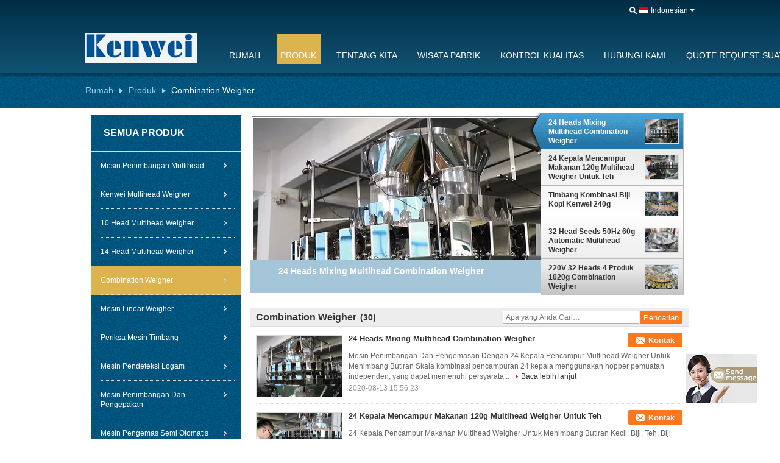

--- FILE ---
content_type: text/html
request_url: https://indonesian.multi-weigher.com/supplier-413238-combination-weigher
body_size: 20382
content:

<!DOCTYPE html>
<html >
<head>
	<meta charset="utf-8">
	<meta http-equiv="X-UA-Compatible" content="IE=edge">
	<meta name="viewport" content="width=device-width, initial-scale=1">
    <link rel="alternate" href="//m.indonesian.multi-weigher.com/supplier-413238-combination-weigher" media="only screen and (max-width: 640px)" />
<link hreflang="en" rel="alternate" href="https://www.multi-weigher.com/supplier-413238-combination-weigher" />
<link hreflang="fr" rel="alternate" href="https://french.multi-weigher.com/supplier-413238-combination-weigher" />
<link hreflang="de" rel="alternate" href="https://german.multi-weigher.com/supplier-413238-combination-weigher" />
<link hreflang="it" rel="alternate" href="https://italian.multi-weigher.com/supplier-413238-combination-weigher" />
<link hreflang="ru" rel="alternate" href="https://russian.multi-weigher.com/supplier-413238-combination-weigher" />
<link hreflang="es" rel="alternate" href="https://spanish.multi-weigher.com/supplier-413238-combination-weigher" />
<link hreflang="pt" rel="alternate" href="https://portuguese.multi-weigher.com/supplier-413238-combination-weigher" />
<link hreflang="nl" rel="alternate" href="https://dutch.multi-weigher.com/supplier-413238-combination-weigher" />
<link hreflang="el" rel="alternate" href="https://greek.multi-weigher.com/supplier-413238-combination-weigher" />
<link hreflang="ja" rel="alternate" href="https://japanese.multi-weigher.com/supplier-413238-combination-weigher" />
<link hreflang="ko" rel="alternate" href="https://korean.multi-weigher.com/supplier-413238-combination-weigher" />
<link hreflang="ar" rel="alternate" href="https://arabic.multi-weigher.com/supplier-413238-combination-weigher" />
<link hreflang="hi" rel="alternate" href="https://hindi.multi-weigher.com/supplier-413238-combination-weigher" />
<link hreflang="tr" rel="alternate" href="https://turkish.multi-weigher.com/supplier-413238-combination-weigher" />
<link hreflang="vi" rel="alternate" href="https://vietnamese.multi-weigher.com/supplier-413238-combination-weigher" />
<link hreflang="th" rel="alternate" href="https://thai.multi-weigher.com/supplier-413238-combination-weigher" />
<link hreflang="bn" rel="alternate" href="https://bengali.multi-weigher.com/supplier-413238-combination-weigher" />
<link hreflang="fa" rel="alternate" href="https://persian.multi-weigher.com/supplier-413238-combination-weigher" />
<link hreflang="pl" rel="alternate" href="https://polish.multi-weigher.com/supplier-413238-combination-weigher" />
<script type="text/javascript">
/*<![CDATA[*/
var query_string = ["Products","Show",413238];
var customtplcolor = 99108;
/*]]>*/
</script>
<title>Combination Weigher pabrik, beli kualitas bagus Combination Weigher Produk dari Cina</title>
    <meta name="keywords" content="Cina Combination Weigher, Combination Weigher pabrik, Beli Combination Weigher, kualitas baik Combination Weigher" />
    <meta name="description" content="Beli harga rendah Combination Weigher dari Combination Weigher pabrik, Kami memberikan kualitas yang baik Combination Weigher dari Cina." />
			<link type='text/css' rel='stylesheet' href='/??/images/global.css,/photo/multi-weigher/sitetpl/style/common.css?ver=1630576032' media='all'>
			  <script type='text/javascript' src='/js/jquery.js'></script></head>
<body>
	<div id="floatAd" style="width:115px; z-index: 99999;position:absolute;right:40px;bottom:60px;
	height:79px;		">
		<form method="post"
		      onSubmit="return changeAction(this,'/contactnow.html');">
			<input type="hidden" name="pid" value=""/>
			<input alt='Mengirim pesan' onclick="this.blur()" type="image"
			       src="/images/floatimage_7.gif"/>
		</form>

			</div>
<script>
var originProductInfo = '';
var originProductInfo = {"showproduct":1,"pid":"13104210","name":"32 Head Combination Weigher","source_url":"\/sale-13104210-32-head-combination-weigher.html","picurl":"\/photo\/pd30608329-32_head_combination_weigher.jpg","propertyDetail":[["Identifikasi Kode","A32-2-1"],["Rentang penimbangan","5-240g"],["Ketepatan","X (0,5)"],["kecepatan maksimum","60X4P \/ M"]],"company_name":null,"picurl_c":"\/photo\/pc30608329-32_head_combination_weigher.jpg","price":"USD4500-5400","username":"sales","viewTime":"Login terakhir : 1 jam 34 minuts lalu","subject":"Berapa banyak untuk Anda32 Head Combination Weigher","countrycode":"US"};
var save_url = "/contactsave.html";
var update_url = "/updateinquiry.html";
var productInfo = {};
var defaulProductInfo = {};
var myDate = new Date();
var curDate = myDate.getFullYear()+'-'+(parseInt(myDate.getMonth())+1)+'-'+myDate.getDate();
var message = '';
var default_pop = 1;
var leaveMessageDialog = document.getElementsByClassName('leave-message-dialog')[0]; // 获取弹层
var _$$ = function (dom) {
    return document.querySelectorAll(dom);
};
resInfo = originProductInfo;
defaulProductInfo.pid = resInfo['pid'];
defaulProductInfo.productName = resInfo['name'];
defaulProductInfo.productInfo = resInfo['propertyDetail'];
defaulProductInfo.productImg = resInfo['picurl_c'];
defaulProductInfo.subject = resInfo['subject'];
defaulProductInfo.productImgAlt = resInfo['name'];
var inquirypopup_tmp = 1;
var message = 'Terhormat,'+'\r\n'+""+' '+trim(resInfo['name'])+", bisakah Anda mengirimkan saya detail lebih lanjut seperti jenis, ukuran, MOQ, bahan, dll."+'\r\n'+"Terima kasih!"+'\r\n'+"Menunggu jawaban Anda.";
var message_1 = 'Terhormat,'+'\r\n'+""+' '+trim(resInfo['name'])+", bisakah Anda mengirimkan saya detail lebih lanjut seperti jenis, ukuran, MOQ, bahan, dll."+'\r\n'+"Terima kasih!"+'\r\n'+"Menunggu jawaban Anda.";
var message_2 = 'Halo,'+'\r\n'+"Saya mencari"+' '+trim(resInfo['name'])+", tolong kirimkan saya harga, spesifikasi dan gambarnya."+'\r\n'+"Tanggapan cepat Anda akan sangat dihargai."+'\r\n'+"Jangan ragu untuk menghubungi saya untuk informasi lebih lanjut."+'\r\n'+"Terima kasih banyak.";
var message_3 = 'Halo,'+'\r\n'+trim(resInfo['name'])+' '+"memenuhi harapan saya."+'\r\n'+"Tolong beri saya harga terbaik dan beberapa informasi produk lainnya."+'\r\n'+"Jangan ragu untuk menghubungi saya melalui surat saya."+'\r\n'+"Terima kasih banyak.";

var message_4 = 'Terhormat,'+'\r\n'+"Berapa harga FOB pada Anda"+' '+trim(resInfo['name'])+'?'+'\r\n'+"Manakah nama port terdekat?"+'\r\n'+"Tolong balas saya secepatnya, akan lebih baik untuk membagikan informasi lebih lanjut."+'\r\n'+"Salam!";
var message_5 = 'Halo,'+'\r\n'+"Saya sangat tertarik dengan Anda"+' '+trim(resInfo['name'])+'.'+'\r\n'+"Kirimkan saya detail produk Anda."+'\r\n'+"Menantikan balasan cepat Anda."+'\r\n'+"Jangan ragu untuk menghubungi saya melalui surat."+'\r\n'+"Salam!";

var message_6 = 'Terhormat,'+'\r\n'+"Berikan informasi tentang Anda kepada kami"+' '+trim(resInfo['name'])+", seperti jenis, ukuran, bahan, dan tentunya harga terbaik."+'\r\n'+"Menantikan balasan cepat Anda."+'\r\n'+"Terima kasih!";
var message_7 = 'Terhormat,'+'\r\n'+"Bisakah Anda menyediakan"+' '+trim(resInfo['name'])+" untuk kita?"+'\r\n'+"Pertama kami ingin daftar harga dan beberapa detail produk."+'\r\n'+"Saya berharap untuk mendapatkan balasan secepatnya dan berharap untuk kerjasama."+'\r\n'+"Terima kasih banyak.";
var message_8 = 'Hai,'+'\r\n'+"Saya mencari"+' '+trim(resInfo['name'])+", tolong beri saya beberapa informasi produk yang lebih rinci."+'\r\n'+"Saya menantikan balasan Anda."+'\r\n'+"Terima kasih!";
var message_9 = 'Halo,'+'\r\n'+"Anda"+' '+trim(resInfo['name'])+" memenuhi persyaratan saya dengan sangat baik."+'\r\n'+"Kirimkan saya harga, spesifikasi, dan model serupa akan baik-baik saja."+'\r\n'+"Jangan ragu untuk mengobrol dengan saya."+'\r\n'+"Terima kasih!";
var message_10 = 'Terhormat,'+'\r\n'+"Saya ingin tahu lebih banyak tentang detail dan kutipan dari"+' '+trim(resInfo['name'])+'.'+'\r\n'+"Jangan ragu untuk menghubungi saya."+'\r\n'+"Salam!";

var r = getRandom(1,10);

defaulProductInfo.message = eval("message_"+r);

var mytAjax = {

    post: function(url, data, fn) {
        var xhr = new XMLHttpRequest();
        xhr.open("POST", url, true);
        xhr.setRequestHeader("Content-Type", "application/x-www-form-urlencoded;charset=UTF-8");
        xhr.setRequestHeader("X-Requested-With", "XMLHttpRequest");
        xhr.setRequestHeader('Content-Type','text/plain;charset=UTF-8');
        xhr.onreadystatechange = function() {
            if(xhr.readyState == 4 && (xhr.status == 200 || xhr.status == 304)) {
                fn.call(this, xhr.responseText);
            }
        };
        xhr.send(data);
    },

    postform: function(url, data, fn) {
        var xhr = new XMLHttpRequest();
        xhr.open("POST", url, true);
        xhr.setRequestHeader("X-Requested-With", "XMLHttpRequest");
        xhr.onreadystatechange = function() {
            if(xhr.readyState == 4 && (xhr.status == 200 || xhr.status == 304)) {
                fn.call(this, xhr.responseText);
            }
        };
        xhr.send(data);
    }
};
window.onload = function(){
    leaveMessageDialog = document.getElementsByClassName('leave-message-dialog')[0];
    if (window.localStorage.recordDialogStatus=='undefined' || (window.localStorage.recordDialogStatus!='undefined' && window.localStorage.recordDialogStatus != curDate)) {
        setTimeout(function(){
            if(parseInt(inquirypopup_tmp%10) == 1){
                creatDialog(defaulProductInfo, 1);
            }
        }, 6000);
    }
};
function trim(str)
{
    str = str.replace(/(^\s*)/g,"");
    return str.replace(/(\s*$)/g,"");
};
function getRandom(m,n){
    var num = Math.floor(Math.random()*(m - n) + n);
    return num;
};
function strBtn(param) {

    var starattextarea = document.getElementById("textareamessage").value.length;
    var email = document.getElementById("startEmail").value;

    var default_tip = document.querySelectorAll(".watermark_container").length;
    if (20 < starattextarea && starattextarea < 3000) {
        if(default_tip>0){
            document.getElementById("textareamessage1").parentNode.parentNode.nextElementSibling.style.display = "none";
        }else{
            document.getElementById("textareamessage1").parentNode.nextElementSibling.style.display = "none";
        }

    } else {
        if(default_tip>0){
            document.getElementById("textareamessage1").parentNode.parentNode.nextElementSibling.style.display = "block";
        }else{
            document.getElementById("textareamessage1").parentNode.nextElementSibling.style.display = "block";
        }

        return;
    }

    var re = /^([a-zA-Z0-9_-])+@([a-zA-Z0-9_-])+\.([a-zA-Z0-9_-])+/i;/*邮箱不区分大小写*/
    if (!re.test(email)) {
        document.getElementById("startEmail").nextElementSibling.style.display = "block";
        return;
    } else {
        document.getElementById("startEmail").nextElementSibling.style.display = "none";
    }

    var subject = document.getElementById("pop_subject").value;
    var pid = document.getElementById("pop_pid").value;
    var message = document.getElementById("textareamessage").value;
    var sender_email = document.getElementById("startEmail").value;
    var tel = '';
    if (document.getElementById("tel0") != undefined && document.getElementById("tel0") != '')
        tel = document.getElementById("tel0").value;
    var form_serialize = '&tel='+tel;

    form_serialize = form_serialize.replace(/\+/g, "%2B");
    mytAjax.post(save_url,"pid="+pid+"&subject="+subject+"&email="+sender_email+"&message="+(message)+form_serialize,function(res){
        var mes = JSON.parse(res);
        if(mes.status == 200){
            var iid = mes.iid;
            document.getElementById("pop_iid").value = iid;
            document.getElementById("pop_uuid").value = mes.uuid;

            if(typeof gtag_report_conversion === "function"){
                gtag_report_conversion();//执行统计js代码
            }
            if(typeof fbq === "function"){
                fbq('track','Purchase');//执行统计js代码
            }
        }
    });
    for (var index = 0; index < document.querySelectorAll(".dialog-content-pql").length; index++) {
        document.querySelectorAll(".dialog-content-pql")[index].style.display = "none";
    };
    $('#idphonepql').val(tel);
    document.getElementById("dialog-content-pql-id").style.display = "block";
    ;
};
function twoBtnOk(param) {

    var selectgender = document.getElementById("Mr").innerHTML;
    var iid = document.getElementById("pop_iid").value;
    var sendername = document.getElementById("idnamepql").value;
    var senderphone = document.getElementById("idphonepql").value;
    var sendercname = document.getElementById("idcompanypql").value;
    var uuid = document.getElementById("pop_uuid").value;
    var gender = 2;
    if(selectgender == 'Mr.') gender = 0;
    if(selectgender == 'Mrs.') gender = 1;
    var pid = document.getElementById("pop_pid").value;
    var form_serialize = '';

        form_serialize = form_serialize.replace(/\+/g, "%2B");

    mytAjax.post(update_url,"iid="+iid+"&gender="+gender+"&uuid="+uuid+"&name="+(sendername)+"&tel="+(senderphone)+"&company="+(sendercname)+form_serialize,function(res){});

    for (var index = 0; index < document.querySelectorAll(".dialog-content-pql").length; index++) {
        document.querySelectorAll(".dialog-content-pql")[index].style.display = "none";
    };
    document.getElementById("dialog-content-pql-ok").style.display = "block";

};
function toCheckMust(name) {
    $('#'+name+'error').hide();
}
function handClidk(param) {
    var starattextarea = document.getElementById("textareamessage1").value.length;
    var email = document.getElementById("startEmail1").value;
    var default_tip = document.querySelectorAll(".watermark_container").length;
    if (20 < starattextarea && starattextarea < 3000) {
        if(default_tip>0){
            document.getElementById("textareamessage1").parentNode.parentNode.nextElementSibling.style.display = "none";
        }else{
            document.getElementById("textareamessage1").parentNode.nextElementSibling.style.display = "none";
        }

    } else {
        if(default_tip>0){
            document.getElementById("textareamessage1").parentNode.parentNode.nextElementSibling.style.display = "block";
        }else{
            document.getElementById("textareamessage1").parentNode.nextElementSibling.style.display = "block";
        }

        return;
    }

    var re = /^([a-zA-Z0-9_-])+@([a-zA-Z0-9_-])+\.([a-zA-Z0-9_-])+/i;
    if (!re.test(email)) {
        document.getElementById("startEmail1").nextElementSibling.style.display = "block";
        return;
    } else {
        document.getElementById("startEmail1").nextElementSibling.style.display = "none";
    }

    var subject = document.getElementById("pop_subject").value;
    var pid = document.getElementById("pop_pid").value;
    var message = document.getElementById("textareamessage1").value;
    var sender_email = document.getElementById("startEmail1").value;
    var form_serialize = tel = '';
    if (document.getElementById("tel1") != undefined && document.getElementById("tel1") != '')
        tel = document.getElementById("tel1").value;
        mytAjax.post(save_url,"email="+sender_email+"&tel="+tel+"&pid="+pid+"&message="+message+"&subject="+subject+form_serialize,function(res){

        var mes = JSON.parse(res);
        if(mes.status == 200){
            var iid = mes.iid;
            document.getElementById("pop_iid").value = iid;
            document.getElementById("pop_uuid").value = mes.uuid;
            if(typeof gtag_report_conversion === "function"){
                gtag_report_conversion();//执行统计js代码
            }
        }

    });
    for (var index = 0; index < document.querySelectorAll(".dialog-content-pql").length; index++) {
        document.querySelectorAll(".dialog-content-pql")[index].style.display = "none";
    };
    $('#idphonepql').val(tel);
    document.getElementById("dialog-content-pql-id").style.display = "block";

};
window.addEventListener('load', function () {
    $('.checkbox-wrap label').each(function(){
        if($(this).find('input').prop('checked')){
            $(this).addClass('on')
        }else {
            $(this).removeClass('on')
        }
    })
    $(document).on('click', '.checkbox-wrap label' , function(ev){
        if (ev.target.tagName.toUpperCase() != 'INPUT') {
            $(this).toggleClass('on')
        }
    })
})
function handDialog(pdata) {
    data = JSON.parse(pdata);
    productInfo.productName = data.productName;
    productInfo.productInfo = data.productInfo;
    productInfo.productImg = data.productImg;
    productInfo.subject = data.subject;

    var message = 'Terhormat,'+'\r\n'+""+' '+trim(data.productName)+", bisakah Anda mengirimkan saya lebih banyak detail seperti jenis, ukuran, jumlah, bahan, dll."+'\r\n'+"Terima kasih!"+'\r\n'+"Menunggu jawaban Anda.";

    var message = 'Terhormat,'+'\r\n'+""+' '+trim(data.productName)+", bisakah Anda mengirimkan saya detail lebih lanjut seperti jenis, ukuran, MOQ, bahan, dll."+'\r\n'+"Terima kasih!"+'\r\n'+"Menunggu jawaban Anda.";
    var message_1 = 'Terhormat,'+'\r\n'+""+' '+trim(data.productName)+", bisakah Anda mengirimkan saya detail lebih lanjut seperti jenis, ukuran, MOQ, bahan, dll."+'\r\n'+"Terima kasih!"+'\r\n'+"Menunggu jawaban Anda.";
    var message_2 = 'Halo,'+'\r\n'+"Saya mencari"+' '+trim(data.productName)+", tolong kirimkan saya harga, spesifikasi dan gambarnya."+'\r\n'+"Tanggapan cepat Anda akan sangat dihargai."+'\r\n'+"Jangan ragu untuk menghubungi saya untuk informasi lebih lanjut."+'\r\n'+"Terima kasih banyak.";
    var message_3 = 'Halo,'+'\r\n'+trim(data.productName)+' '+"memenuhi harapan saya."+'\r\n'+"Tolong beri saya harga terbaik dan beberapa informasi produk lainnya."+'\r\n'+"Jangan ragu untuk menghubungi saya melalui surat saya."+'\r\n'+"Terima kasih banyak.";

    var message_4 = 'Terhormat,'+'\r\n'+"Berapa harga FOB pada Anda"+' '+trim(data.productName)+'?'+'\r\n'+"Manakah nama port terdekat?"+'\r\n'+"Tolong balas saya secepatnya, akan lebih baik untuk membagikan informasi lebih lanjut."+'\r\n'+"Salam!";
    var message_5 = 'Halo,'+'\r\n'+"Saya sangat tertarik dengan Anda"+' '+trim(data.productName)+'.'+'\r\n'+"Kirimkan saya detail produk Anda."+'\r\n'+"Menantikan balasan cepat Anda."+'\r\n'+"Jangan ragu untuk menghubungi saya melalui surat."+'\r\n'+"Salam!";

    var message_6 = 'Terhormat,'+'\r\n'+"Berikan informasi tentang Anda kepada kami"+' '+trim(data.productName)+", seperti jenis, ukuran, bahan, dan tentunya harga terbaik."+'\r\n'+"Menantikan balasan cepat Anda."+'\r\n'+"Terima kasih!";
    var message_7 = 'Terhormat,'+'\r\n'+"Bisakah Anda menyediakan"+' '+trim(data.productName)+" untuk kita?"+'\r\n'+"Pertama kami ingin daftar harga dan beberapa detail produk."+'\r\n'+"Saya berharap untuk mendapatkan balasan secepatnya dan berharap untuk kerjasama."+'\r\n'+"Terima kasih banyak.";
    var message_8 = 'Hai,'+'\r\n'+"Saya mencari"+' '+trim(data.productName)+", tolong beri saya beberapa informasi produk yang lebih rinci."+'\r\n'+"Saya menantikan balasan Anda."+'\r\n'+"Terima kasih!";
    var message_9 = 'Halo,'+'\r\n'+"Anda"+' '+trim(data.productName)+" memenuhi persyaratan saya dengan sangat baik."+'\r\n'+"Kirimkan saya harga, spesifikasi, dan model serupa akan baik-baik saja."+'\r\n'+"Jangan ragu untuk mengobrol dengan saya."+'\r\n'+"Terima kasih!";
    var message_10 = 'Terhormat,'+'\r\n'+"Saya ingin tahu lebih banyak tentang detail dan kutipan dari"+' '+trim(data.productName)+'.'+'\r\n'+"Jangan ragu untuk menghubungi saya."+'\r\n'+"Salam!";

    var r = getRandom(1,10);

    productInfo.message = eval("message_"+r);
    if(parseInt(inquirypopup_tmp/10) == 1){
        productInfo.message = "";
    }
    productInfo.pid = data.pid;
    creatDialog(productInfo, 2);
};

function closepql(param) {

    leaveMessageDialog.style.display = 'none';
};

function closepql2(param) {

    for (var index = 0; index < document.querySelectorAll(".dialog-content-pql").length; index++) {
        document.querySelectorAll(".dialog-content-pql")[index].style.display = "none";
    };
    document.getElementById("dialog-content-pql-ok").style.display = "block";
};

function initProduct(productInfo,type){

    productInfo.productName = unescape(productInfo.productName);
    productInfo.message = unescape(productInfo.message);

    leaveMessageDialog = document.getElementsByClassName('leave-message-dialog')[0];
    leaveMessageDialog.style.display = "block";
    if(type == 3){
        var popinquiryemail = document.getElementById("popinquiryemail").value;
        _$$("#startEmail1")[0].value = popinquiryemail;
    }else{
        _$$("#startEmail1")[0].value = "";
    }
    _$$("#startEmail")[0].value = "";
    _$$("#idnamepql")[0].value = "";
    _$$("#idphonepql")[0].value = "";
    _$$("#idcompanypql")[0].value = "";

    _$$("#pop_pid")[0].value = productInfo.pid;
    _$$("#pop_subject")[0].value = productInfo.subject;
    
    if(parseInt(inquirypopup_tmp/10) == 1){
        productInfo.message = "";
    }

    _$$("#textareamessage1")[0].value = productInfo.message;
    _$$("#textareamessage")[0].value = productInfo.message;

    _$$("#dialog-content-pql-id .titlep")[0].innerHTML = productInfo.productName;
    _$$("#dialog-content-pql-id img")[0].setAttribute("src", productInfo.productImg);
    _$$("#dialog-content-pql-id img")[0].setAttribute("alt", productInfo.productImgAlt);

    _$$("#dialog-content-pql-id-hand img")[0].setAttribute("src", productInfo.productImg);
    _$$("#dialog-content-pql-id-hand img")[0].setAttribute("alt", productInfo.productImgAlt);
    _$$("#dialog-content-pql-id-hand .titlep")[0].innerHTML = productInfo.productName;

    if (productInfo.productInfo.length > 0) {
        var ul2, ul;
        ul = document.createElement("ul");
        for (var index = 0; index < productInfo.productInfo.length; index++) {
            var el = productInfo.productInfo[index];
            var li = document.createElement("li");
            var span1 = document.createElement("span");
            span1.innerHTML = el[0] + ":";
            var span2 = document.createElement("span");
            span2.innerHTML = el[1];
            li.appendChild(span1);
            li.appendChild(span2);
            ul.appendChild(li);

        }
        ul2 = ul.cloneNode(true);
        if (type === 1) {
            _$$("#dialog-content-pql-id .left")[0].replaceChild(ul, _$$("#dialog-content-pql-id .left ul")[0]);
        } else {
            _$$("#dialog-content-pql-id-hand .left")[0].replaceChild(ul2, _$$("#dialog-content-pql-id-hand .left ul")[0]);
            _$$("#dialog-content-pql-id .left")[0].replaceChild(ul, _$$("#dialog-content-pql-id .left ul")[0]);
        }
    };
    for (var index = 0; index < _$$("#dialog-content-pql-id .right ul li").length; index++) {
        _$$("#dialog-content-pql-id .right ul li")[index].addEventListener("click", function (params) {
            _$$("#dialog-content-pql-id .right #Mr")[0].innerHTML = this.innerHTML
        }, false)

    };

};
function closeInquiryCreateDialog() {
    document.getElementById("xuanpan_dialog_box_pql").style.display = "none";
};
function showInquiryCreateDialog() {
    document.getElementById("xuanpan_dialog_box_pql").style.display = "block";
};
function submitPopInquiry(){
    var message = document.getElementById("inquiry_message").value;
    var email = document.getElementById("inquiry_email").value;
    var subject = defaulProductInfo.subject;
    var pid = defaulProductInfo.pid;
    if (email === undefined) {
        showInquiryCreateDialog();
        document.getElementById("inquiry_email").style.border = "1px solid red";
        return false;
    };
    if (message === undefined) {
        showInquiryCreateDialog();
        document.getElementById("inquiry_message").style.border = "1px solid red";
        return false;
    };
    if (email.search(/^\w+((-\w+)|(\.\w+))*\@[A-Za-z0-9]+((\.|-)[A-Za-z0-9]+)*\.[A-Za-z0-9]+$/) == -1) {
        document.getElementById("inquiry_email").style.border= "1px solid red";
        showInquiryCreateDialog();
        return false;
    } else {
        document.getElementById("inquiry_email").style.border= "";
    };
    if (message.length < 20 || message.length >3000) {
        showInquiryCreateDialog();
        document.getElementById("inquiry_message").style.border = "1px solid red";
        return false;
    } else {
        document.getElementById("inquiry_message").style.border = "";
    };
    var tel = '';
    if (document.getElementById("tel") != undefined && document.getElementById("tel") != '')
        tel = document.getElementById("tel").value;

    mytAjax.post(save_url,"pid="+pid+"&subject="+subject+"&email="+email+"&message="+(message)+'&tel='+tel,function(res){
        var mes = JSON.parse(res);
        if(mes.status == 200){
            var iid = mes.iid;
            document.getElementById("pop_iid").value = iid;
            document.getElementById("pop_uuid").value = mes.uuid;

        }
    });
    initProduct(defaulProductInfo);
    for (var index = 0; index < document.querySelectorAll(".dialog-content-pql").length; index++) {
        document.querySelectorAll(".dialog-content-pql")[index].style.display = "none";
    };
    $('#idphonepql').val(tel);
    document.getElementById("dialog-content-pql-id").style.display = "block";

};

//带附件上传
function submitPopInquiryfile(email_id,message_id,check_sort,name_id,phone_id,company_id,attachments){

    if(typeof(check_sort) == 'undefined'){
        check_sort = 0;
    }
    var message = document.getElementById(message_id).value;
    var email = document.getElementById(email_id).value;
    var attachments = document.getElementById(attachments).value;
    if(typeof(name_id) !== 'undefined' && name_id != ""){
        var name  = document.getElementById(name_id).value;
    }
    if(typeof(phone_id) !== 'undefined' && phone_id != ""){
        var phone = document.getElementById(phone_id).value;
    }
    if(typeof(company_id) !== 'undefined' && company_id != ""){
        var company = document.getElementById(company_id).value;
    }
    var subject = defaulProductInfo.subject;
    var pid = defaulProductInfo.pid;

    if(check_sort == 0){
        if (email === undefined) {
            showInquiryCreateDialog();
            document.getElementById(email_id).style.border = "1px solid red";
            return false;
        };
        if (message === undefined) {
            showInquiryCreateDialog();
            document.getElementById(message_id).style.border = "1px solid red";
            return false;
        };

        if (email.search(/^\w+((-\w+)|(\.\w+))*\@[A-Za-z0-9]+((\.|-)[A-Za-z0-9]+)*\.[A-Za-z0-9]+$/) == -1) {
            document.getElementById(email_id).style.border= "1px solid red";
            showInquiryCreateDialog();
            return false;
        } else {
            document.getElementById(email_id).style.border= "";
        };
        if (message.length < 20 || message.length >3000) {
            showInquiryCreateDialog();
            document.getElementById(message_id).style.border = "1px solid red";
            return false;
        } else {
            document.getElementById(message_id).style.border = "";
        };
    }else{

        if (message === undefined) {
            showInquiryCreateDialog();
            document.getElementById(message_id).style.border = "1px solid red";
            return false;
        };

        if (email === undefined) {
            showInquiryCreateDialog();
            document.getElementById(email_id).style.border = "1px solid red";
            return false;
        };

        if (message.length < 20 || message.length >3000) {
            showInquiryCreateDialog();
            document.getElementById(message_id).style.border = "1px solid red";
            return false;
        } else {
            document.getElementById(message_id).style.border = "";
        };

        if (email.search(/^\w+((-\w+)|(\.\w+))*\@[A-Za-z0-9]+((\.|-)[A-Za-z0-9]+)*\.[A-Za-z0-9]+$/) == -1) {
            document.getElementById(email_id).style.border= "1px solid red";
            showInquiryCreateDialog();
            return false;
        } else {
            document.getElementById(email_id).style.border= "";
        };

    };

    mytAjax.post(save_url,"pid="+pid+"&subject="+subject+"&email="+email+"&message="+message+"&company="+company+"&attachments="+attachments,function(res){
        var mes = JSON.parse(res);
        if(mes.status == 200){
            var iid = mes.iid;
            document.getElementById("pop_iid").value = iid;
            document.getElementById("pop_uuid").value = mes.uuid;

            if(typeof gtag_report_conversion === "function"){
                gtag_report_conversion();//执行统计js代码
            }
            if(typeof fbq === "function"){
                fbq('track','Purchase');//执行统计js代码
            }
        }
    });
    initProduct(defaulProductInfo);

    if(name !== undefined && name != ""){
        _$$("#idnamepql")[0].value = name;
    }

    if(phone !== undefined && phone != ""){
        _$$("#idphonepql")[0].value = phone;
    }

    if(company !== undefined && company != ""){
        _$$("#idcompanypql")[0].value = company;
    }

    for (var index = 0; index < document.querySelectorAll(".dialog-content-pql").length; index++) {
        document.querySelectorAll(".dialog-content-pql")[index].style.display = "none";
    };
    document.getElementById("dialog-content-pql-id").style.display = "block";

};
function submitPopInquiryByParam(email_id,message_id,check_sort,name_id,phone_id,company_id){

    if(typeof(check_sort) == 'undefined'){
        check_sort = 0;
    }

    var senderphone = '';
    var message = document.getElementById(message_id).value;
    var email = document.getElementById(email_id).value;
    if(typeof(name_id) !== 'undefined' && name_id != ""){
        var name  = document.getElementById(name_id).value;
    }
    if(typeof(phone_id) !== 'undefined' && phone_id != ""){
        var phone = document.getElementById(phone_id).value;
        senderphone = phone;
    }
    if(typeof(company_id) !== 'undefined' && company_id != ""){
        var company = document.getElementById(company_id).value;
    }
    var subject = defaulProductInfo.subject;
    var pid = defaulProductInfo.pid;

    if(check_sort == 0){
        if (email === undefined) {
            showInquiryCreateDialog();
            document.getElementById(email_id).style.border = "1px solid red";
            return false;
        };
        if (message === undefined) {
            showInquiryCreateDialog();
            document.getElementById(message_id).style.border = "1px solid red";
            return false;
        };

        if (email.search(/^\w+((-\w+)|(\.\w+))*\@[A-Za-z0-9]+((\.|-)[A-Za-z0-9]+)*\.[A-Za-z0-9]+$/) == -1) {
            document.getElementById(email_id).style.border= "1px solid red";
            showInquiryCreateDialog();
            return false;
        } else {
            document.getElementById(email_id).style.border= "";
        };
        if (message.length < 20 || message.length >3000) {
            showInquiryCreateDialog();
            document.getElementById(message_id).style.border = "1px solid red";
            return false;
        } else {
            document.getElementById(message_id).style.border = "";
        };
    }else{

        if (message === undefined) {
            showInquiryCreateDialog();
            document.getElementById(message_id).style.border = "1px solid red";
            return false;
        };

        if (email === undefined) {
            showInquiryCreateDialog();
            document.getElementById(email_id).style.border = "1px solid red";
            return false;
        };

        if (message.length < 20 || message.length >3000) {
            showInquiryCreateDialog();
            document.getElementById(message_id).style.border = "1px solid red";
            return false;
        } else {
            document.getElementById(message_id).style.border = "";
        };

        if (email.search(/^\w+((-\w+)|(\.\w+))*\@[A-Za-z0-9]+((\.|-)[A-Za-z0-9]+)*\.[A-Za-z0-9]+$/) == -1) {
            document.getElementById(email_id).style.border= "1px solid red";
            showInquiryCreateDialog();
            return false;
        } else {
            document.getElementById(email_id).style.border= "";
        };

    };

    var productsku = "";
    if($("#product_sku").length > 0){
        productsku = $("#product_sku").html();
    }

    mytAjax.post(save_url,"tel="+senderphone+"&pid="+pid+"&subject="+subject+"&email="+email+"&message="+message+"&messagesku="+encodeURI(productsku),function(res){
        var mes = JSON.parse(res);
        if(mes.status == 200){
            var iid = mes.iid;
            document.getElementById("pop_iid").value = iid;
            document.getElementById("pop_uuid").value = mes.uuid;

            if(typeof gtag_report_conversion === "function"){
                gtag_report_conversion();//执行统计js代码
            }
            if(typeof fbq === "function"){
                fbq('track','Purchase');//执行统计js代码
            }
        }
    });
    initProduct(defaulProductInfo);

    if(name !== undefined && name != ""){
        _$$("#idnamepql")[0].value = name;
    }

    if(phone !== undefined && phone != ""){
        _$$("#idphonepql")[0].value = phone;
    }

    if(company !== undefined && company != ""){
        _$$("#idcompanypql")[0].value = company;
    }

    for (var index = 0; index < document.querySelectorAll(".dialog-content-pql").length; index++) {
        document.querySelectorAll(".dialog-content-pql")[index].style.display = "none";

    };
    document.getElementById("dialog-content-pql-id").style.display = "block";

};
function creatDialog(productInfo, type) {

    if(type == 1){
        if(default_pop != 1){
            return false;
        }
        window.localStorage.recordDialogStatus = curDate;
    }else{
        default_pop = 0;
    }
    initProduct(productInfo, type);
    if (type === 1) {
        // 自动弹出
        for (var index = 0; index < document.querySelectorAll(".dialog-content-pql").length; index++) {

            document.querySelectorAll(".dialog-content-pql")[index].style.display = "none";
        };
        document.getElementById("dialog-content-pql").style.display = "block";
    } else {
        // 手动弹出
        for (var index = 0; index < document.querySelectorAll(".dialog-content-pql").length; index++) {
            document.querySelectorAll(".dialog-content-pql")[index].style.display = "none";
        };
        document.getElementById("dialog-content-pql-id-hand").style.display = "block";
    }
}

//带邮箱信息打开询盘框 emailtype=1表示带入邮箱
function openDialog(emailtype){
    var type = 2;//不带入邮箱，手动弹出
    if(emailtype == 1){
        var popinquiryemail = document.getElementById("popinquiryemail").value;
        var re = /^([a-zA-Z0-9_-])+@([a-zA-Z0-9_-])+\.([a-zA-Z0-9_-])+/i;
        if (!re.test(popinquiryemail)) {
            //前端提示样式;
            showInquiryCreateDialog();
            document.getElementById("popinquiryemail").style.border = "1px solid red";
            return false;
        } else {
            //前端提示样式;
        }
        var type = 3;
    }
    creatDialog(defaulProductInfo,type);
}

//上传附件
function inquiryUploadFile(){
    var fileObj = document.querySelector("#fileId").files[0];
    //构建表单数据
    var formData = new FormData();
    var filesize = fileObj.size;
    if(filesize > 10485760 || filesize == 0) {
        document.getElementById("filetips").style.display = "block";
        return false;
    }else {
        document.getElementById("filetips").style.display = "none";
    }
    formData.append('popinquiryfile', fileObj);
    document.getElementById("quotefileform").reset();
    var save_url = "/inquiryuploadfile.html";
    mytAjax.postform(save_url,formData,function(res){
        var mes = JSON.parse(res);
        if(mes.status == 200){
            document.getElementById("uploader-file-info").innerHTML = document.getElementById("uploader-file-info").innerHTML + "<span class=op>"+mes.attfile.name+"<a class=delatt id=att"+mes.attfile.id+" onclick=delatt("+mes.attfile.id+");>Delete</a></span>";
            var nowattachs = document.getElementById("attachments").value;
            if( nowattachs !== ""){
                var attachs = JSON.parse(nowattachs);
                attachs[mes.attfile.id] = mes.attfile;
            }else{
                var attachs = {};
                attachs[mes.attfile.id] = mes.attfile;
            }
            document.getElementById("attachments").value = JSON.stringify(attachs);
        }
    });
}
//附件删除
function delatt(attid)
{
    var nowattachs = document.getElementById("attachments").value;
    if( nowattachs !== ""){
        var attachs = JSON.parse(nowattachs);
        if(attachs[attid] == ""){
            return false;
        }
        var formData = new FormData();
        var delfile = attachs[attid]['filename'];
        var save_url = "/inquirydelfile.html";
        if(delfile != "") {
            formData.append('delfile', delfile);
            mytAjax.postform(save_url, formData, function (res) {
                if(res !== "") {
                    var mes = JSON.parse(res);
                    if (mes.status == 200) {
                        delete attachs[attid];
                        document.getElementById("attachments").value = JSON.stringify(attachs);
                        var s = document.getElementById("att"+attid);
                        s.parentNode.remove();
                    }
                }
            });
        }
    }else{
        return false;
    }
}

</script>
<div class="leave-message-dialog" style="display: none">
<style>
    .leave-message-dialog .close:before, .leave-message-dialog .close:after{
        content:initial;
    }
</style>
<div class="dialog-content-pql" id="dialog-content-pql" style="display: none">
    <span class="close" onclick="closepql()"><svg t="1648434466530" class="icon" viewBox="0 0 1024 1024" version="1.1" xmlns="http://www.w3.org/2000/svg" p-id="2198" width="16" height="16"><path d="M576 512l277.333333 277.333333-64 64-277.333333-277.333333L234.666667 853.333333 170.666667 789.333333l277.333333-277.333333L170.666667 234.666667 234.666667 170.666667l277.333333 277.333333L789.333333 170.666667 853.333333 234.666667 576 512z" fill="#444444" p-id="2199"></path></svg></span>
    <div class="title">
        <p class="firstp-pql">Tinggalkan pesan</p>
        <p class="lastp-pql">Kami akan segera menghubungi Anda kembali!</p>
    </div>
    <div class="form">
        <div class="textarea">
            <textarea style='font-family: robot;'  name="" id="textareamessage" cols="30" rows="10" style="margin-bottom:14px;width:100%"
                placeholder="Silakan masukkan detail pertanyaan Anda."></textarea>
        </div>
        <p class="error-pql"> <span class="icon-pql"><img src="/images/error.png" alt="Guangdong Kenwei Intellectualized Machinery Co., Ltd."></span> Pesan Anda harus antara 20-3.000 karakter!</p>
        <input id="startEmail" type="text" placeholder="Masukkan E-mail" onkeydown="if(event.keyCode === 13){ strBtn();}">
        <p class="error-pql"><span class="icon-pql"><img src="/images/error.png" alt="Guangdong Kenwei Intellectualized Machinery Co., Ltd."></span> Silakan periksa email Anda! </p>
                <div class="operations">
            <div class='btn' id="submitStart" type="submit" onclick="strBtn()">Kirimkan</div>
        </div>
            </div>
</div>
<div class="dialog-content-pql dialog-content-pql-id" id="dialog-content-pql-id" style="display:none">
        <span class="close" onclick="closepql2()"><svg t="1648434466530" class="icon" viewBox="0 0 1024 1024" version="1.1" xmlns="http://www.w3.org/2000/svg" p-id="2198" width="16" height="16"><path d="M576 512l277.333333 277.333333-64 64-277.333333-277.333333L234.666667 853.333333 170.666667 789.333333l277.333333-277.333333L170.666667 234.666667 234.666667 170.666667l277.333333 277.333333L789.333333 170.666667 853.333333 234.666667 576 512z" fill="#444444" p-id="2199"></path></svg></span>
    <div class="left">
        <div class="img"><img></div>
        <p class="titlep"></p>
        <ul> </ul>
    </div>
    <div class="right">
                <p class="title">Lebih banyak informasi memfasilitasi komunikasi yang lebih baik.</p>
                <div style="position: relative;">
            <div class="mr"> <span id="Mr">Bapak.</span>
                <ul>
                    <li>Bapak.</li>
                    <li>Nyonya.</li>
                </ul>
            </div>
            <input style="text-indent: 80px;" type="text" id="idnamepql" placeholder="Masukkan nama Anda">
        </div>
        <input type="text"  id="idphonepql"  placeholder="Nomor telepon">
        <input type="text" id="idcompanypql"  placeholder="perusahaan" onkeydown="if(event.keyCode === 13){ twoBtnOk();}">
                <div class="btn form_new" id="twoBtnOk" onclick="twoBtnOk()">baik</div>
    </div>
</div>

<div class="dialog-content-pql dialog-content-pql-ok" id="dialog-content-pql-ok" style="display:none">
        <span class="close" onclick="closepql()"><svg t="1648434466530" class="icon" viewBox="0 0 1024 1024" version="1.1" xmlns="http://www.w3.org/2000/svg" p-id="2198" width="16" height="16"><path d="M576 512l277.333333 277.333333-64 64-277.333333-277.333333L234.666667 853.333333 170.666667 789.333333l277.333333-277.333333L170.666667 234.666667 234.666667 170.666667l277.333333 277.333333L789.333333 170.666667 853.333333 234.666667 576 512z" fill="#444444" p-id="2199"></path></svg></span>
    <div class="duihaook"></div>
        <p class="title">Berhasil dikirim!</p>
        <p class="p1" style="text-align: center; font-size: 18px; margin-top: 14px;">Kami akan segera menghubungi Anda kembali!</p>
    <div class="btn" onclick="closepql()" id="endOk" style="margin: 0 auto;margin-top: 50px;">baik</div>
</div>
<div class="dialog-content-pql dialog-content-pql-id dialog-content-pql-id-hand" id="dialog-content-pql-id-hand"
    style="display:none">
     <input type="hidden" name="pop_pid" id="pop_pid" value="0">
     <input type="hidden" name="pop_subject" id="pop_subject" value="">
     <input type="hidden" name="pop_iid" id="pop_iid" value="0">
     <input type="hidden" name="pop_uuid" id="pop_uuid" value="0">
        <span class="close" onclick="closepql()"><svg t="1648434466530" class="icon" viewBox="0 0 1024 1024" version="1.1" xmlns="http://www.w3.org/2000/svg" p-id="2198" width="16" height="16"><path d="M576 512l277.333333 277.333333-64 64-277.333333-277.333333L234.666667 853.333333 170.666667 789.333333l277.333333-277.333333L170.666667 234.666667 234.666667 170.666667l277.333333 277.333333L789.333333 170.666667 853.333333 234.666667 576 512z" fill="#444444" p-id="2199"></path></svg></span>
    <div class="left">
        <div class="img"><img></div>
        <p class="titlep"></p>
        <ul> </ul>
    </div>
    <div class="right" style="float:right">
                <div class="title">
            <p class="firstp-pql">Tinggalkan pesan</p>
            <p class="lastp-pql">Kami akan segera menghubungi Anda kembali!</p>
        </div>
                <div class="form">
            <div class="textarea">
                <textarea style='font-family: robot;' name="message" id="textareamessage1" cols="30" rows="10"
                    placeholder="Silakan masukkan detail pertanyaan Anda."></textarea>
            </div>
            <p class="error-pql"> <span class="icon-pql"><img src="/images/error.png" alt="Guangdong Kenwei Intellectualized Machinery Co., Ltd."></span> Pesan Anda harus antara 20-3.000 karakter!</p>
            <input id="startEmail1" name="email" data-type="1" type="text" placeholder="Masukkan E-mail" onkeydown="if(event.keyCode === 13){ handClidk();}">
            <p class="error-pql"><span class="icon-pql"><img src="/images/error.png" alt="Guangdong Kenwei Intellectualized Machinery Co., Ltd."></span> Silakan periksa email Anda!</p>
                            <input style="display:none" id="tel1" name="tel" type="text" oninput="value=value.replace(/[^0-9_+-]/g,'');" placeholder="Nomor telepon">
                        <div class="operations">
                <div class='btn' id="submitStart1" type="submit" onclick="handClidk()">Kirimkan</div>
            </div>
        </div>
    </div>
</div>
</div>
<div id="xuanpan_dialog_box_pql" class="xuanpan_dialog_box_pql"
    style="display:none;background:rgba(0,0,0,.6);width:100%;height:100%;position: fixed;top:0;left:0;z-index: 999999;">
    <div class="box_pql"
      style="width:526px;height:206px;background:rgba(255,255,255,1);opacity:1;border-radius:4px;position: absolute;left: 50%;top: 50%;transform: translate(-50%,-50%);">
      <div onclick="closeInquiryCreateDialog()" class="close close_create_dialog"
        style="cursor: pointer;height:42px;width:40px;float:right;padding-top: 16px;"><span
          style="display: inline-block;width: 25px;height: 2px;background: rgb(114, 114, 114);transform: rotate(45deg); "><span
            style="display: block;width: 25px;height: 2px;background: rgb(114, 114, 114);transform: rotate(-90deg); "></span></span>
      </div>
      <div
        style="height: 72px; overflow: hidden; text-overflow: ellipsis; display:-webkit-box;-ebkit-line-clamp: 3;-ebkit-box-orient: vertical; margin-top: 58px; padding: 0 84px; font-size: 18px; color: rgba(51, 51, 51, 1); text-align: center; ">
        Silakan tinggalkan email Anda yang benar dan persyaratan terperinci.</div>
      <div onclick="closeInquiryCreateDialog()" class="close_create_dialog"
        style="width: 139px; height: 36px; background: rgba(253, 119, 34, 1); border-radius: 4px; margin: 16px auto; color: rgba(255, 255, 255, 1); font-size: 18px; line-height: 36px; text-align: center;">
        baik</div>
    </div>
</div><a title='Obrolan' href="/webim/webim_tab.html" class="footer_webim_a" rel="nofollow" onclick= 'setwebimCookie(0,0,0);' target="_blank">
    <div class="footer_webim" style="display:none">
        <div class="chat-button-content">
            <i class="chat-button"></i>
        </div>
    </div>
</a><div class="cont_header cont_header_01">
   <div class="f_header_main_floatsearch">
    <div class="h_top">
                <div class="sel" id="selectlang">
                        <a id="tranimg"
               href="javascript:void(0)"
               rel="nofollow"
               class="ope indonesian" >Indonesian<span class="arrow"></span>
            </a>
            <!-- 添加代码,需要美工样式-->
            <dl class="select_language"  style="display: none">
                                    <dt class="english">
                                                <a title="Cina kualitas baik [#g1#]  on penjualan" href="https://www.multi-weigher.com/supplier-413238-combination-weigher">English</a>                    </dt>
                                    <dt class="french">
                                                <a title="Cina kualitas baik [#g1#]  on penjualan" href="https://french.multi-weigher.com/supplier-413238-combination-weigher">French</a>                    </dt>
                                    <dt class="german">
                                                <a title="Cina kualitas baik [#g1#]  on penjualan" href="https://german.multi-weigher.com/supplier-413238-combination-weigher">German</a>                    </dt>
                                    <dt class="italian">
                                                <a title="Cina kualitas baik [#g1#]  on penjualan" href="https://italian.multi-weigher.com/supplier-413238-combination-weigher">Italian</a>                    </dt>
                                    <dt class="russian">
                                                <a title="Cina kualitas baik [#g1#]  on penjualan" href="https://russian.multi-weigher.com/supplier-413238-combination-weigher">Russian</a>                    </dt>
                                    <dt class="spanish">
                                                <a title="Cina kualitas baik [#g1#]  on penjualan" href="https://spanish.multi-weigher.com/supplier-413238-combination-weigher">Spanish</a>                    </dt>
                                    <dt class="portuguese">
                                                <a title="Cina kualitas baik [#g1#]  on penjualan" href="https://portuguese.multi-weigher.com/supplier-413238-combination-weigher">Portuguese</a>                    </dt>
                                    <dt class="dutch">
                                                <a title="Cina kualitas baik [#g1#]  on penjualan" href="https://dutch.multi-weigher.com/supplier-413238-combination-weigher">Dutch</a>                    </dt>
                                    <dt class="greek">
                                                <a title="Cina kualitas baik [#g1#]  on penjualan" href="https://greek.multi-weigher.com/supplier-413238-combination-weigher">Greek</a>                    </dt>
                                    <dt class="japanese">
                                                <a title="Cina kualitas baik [#g1#]  on penjualan" href="https://japanese.multi-weigher.com/supplier-413238-combination-weigher">Japanese</a>                    </dt>
                                    <dt class="korean">
                                                <a title="Cina kualitas baik [#g1#]  on penjualan" href="https://korean.multi-weigher.com/supplier-413238-combination-weigher">Korean</a>                    </dt>
                                    <dt class="arabic">
                                                <a title="Cina kualitas baik [#g1#]  on penjualan" href="https://arabic.multi-weigher.com/supplier-413238-combination-weigher">Arabic</a>                    </dt>
                                    <dt class="hindi">
                                                <a title="Cina kualitas baik [#g1#]  on penjualan" href="https://hindi.multi-weigher.com/supplier-413238-combination-weigher">Hindi</a>                    </dt>
                                    <dt class="turkish">
                                                <a title="Cina kualitas baik [#g1#]  on penjualan" href="https://turkish.multi-weigher.com/supplier-413238-combination-weigher">Turkish</a>                    </dt>
                                    <dt class="indonesian">
                                                <a title="Cina kualitas baik [#g1#]  on penjualan" href="https://indonesian.multi-weigher.com/supplier-413238-combination-weigher">Indonesian</a>                    </dt>
                                    <dt class="vietnamese">
                                                <a title="Cina kualitas baik [#g1#]  on penjualan" href="https://vietnamese.multi-weigher.com/supplier-413238-combination-weigher">Vietnamese</a>                    </dt>
                                    <dt class="thai">
                                                <a title="Cina kualitas baik [#g1#]  on penjualan" href="https://thai.multi-weigher.com/supplier-413238-combination-weigher">Thai</a>                    </dt>
                                    <dt class="bengali">
                                                <a title="Cina kualitas baik [#g1#]  on penjualan" href="https://bengali.multi-weigher.com/supplier-413238-combination-weigher">Bengali</a>                    </dt>
                                    <dt class="persian">
                                                <a title="Cina kualitas baik [#g1#]  on penjualan" href="https://persian.multi-weigher.com/supplier-413238-combination-weigher">Persian</a>                    </dt>
                                    <dt class="polish">
                                                <a title="Cina kualitas baik [#g1#]  on penjualan" href="https://polish.multi-weigher.com/supplier-413238-combination-weigher">Polish</a>                    </dt>
                            </dl>
        </div>
        
        <form action="" method="POST" onsubmit="return jsWidgetSearch(this,'');">
            <span class="search"></span>
            <input type="text" name="keyword" class="seach_box s_none input01 " placeholder="What are you looking for..."
                   value="">
        </form>
        <div class="clearfix"></div>
    </div>
    <div style="position: relative;margin: 0 auto;" class="h_bottom_warp">
    <div class="line_box"></div>
    <div class="h_bottom">
        <div class="logo_wrap">
            <a class="logo_wrap" title="Guangdong Kenwei Intellectualized Machinery Co., Ltd." href="//indonesian.multi-weigher.com"><img onerror="$(this).parent().hide();" src="/logo.gif" alt="Guangdong Kenwei Intellectualized Machinery Co., Ltd." /></a>        </div>
        <div class="nav_wrap" id="head_menu">
            <ul class="gnb_navi">
                                    <li id="headHome" class="gnav">
                                                    <a target="_self" title="" href="/">Rumah</a>                                            </li>
                                    <li id="productLi" class="gnav cur">
                                                    <a target="_self" title="" href="/products.html">Produk</a>                                            </li>
                                    <li id="headAboutUs" class="gnav">
                                                    <a target="_self" title="" href="/aboutus.html">Tentang kita</a>                                            </li>
                                    <li id="headFactorytour" class="gnav">
                                                    <a target="_self" title="" href="/factory.html">Wisata pabrik</a>                                            </li>
                                    <li id="headQualityControl" class="gnav">
                                                    <a target="_self" title="" href="/quality.html">Kontrol kualitas</a>                                            </li>
                                    <li id="headContactUs" class="gnav">
                                                    <a target="_self" title="" href="/contactus.html">Hubungi kami</a>                                            </li>
                                    <li id="" class="gnav">
                                                    <form id="f_header_nav_form" method="post" target="_blank" >
                                <input type="hidden" name="pid" value=""/>
                                <div class="a"><span onclick="document.getElementById('f_header_nav_form').action='/contactnow.html';document.getElementById('f_header_nav_form').submit();">Quote request suatu</span></div>
                            </form>
                                            </li>
                                            </ul>

        </div>
        <div class="clearfix"></div>
    </div>
    </div>
</div>
<script>
    if(window.addEventListener){
        window.addEventListener("load",function(){
            f_headmenucur();
            $(window).scroll( function() {
                var st = (document.documentElement.scrollTop ? document.documentElement.scrollTop : document.body.scrollTop);
                if (st >= 32){
                    $(".h_top").hide("slow");
                    $('.seach_box').hide('fast')
                }else{
                    $(".h_top").show("slow");
                }
            } );

            $('.search').click(function(){ $('.seach_box').toggle('fast') })
        },false);
    }
    else{
        window.attachEvent("onload",function(){
            f_headmenucur();
            $(window).scroll( function() {
                var st = (document.documentElement.scrollTop ? document.documentElement.scrollTop : document.body.scrollTop);
                if (st >= 32){
                    $(".h_top").hide("slow");
                    $('.seach_box').hide('fast')
                }else{
                    $(".h_top").show("slow");
                }
            } );

            $('.search').click(function(){ $('.seach_box').toggle('fast') })
        });
    }
    if(document.getElementById("tranimg").addEventListener) {
        document.getElementById("tranimg").addEventListener("click", function(event){
            f_header_main_float_selectLanguage(event);
        },false);
    } else {
        document.getElementById("tranimg").attachEvent("click", function(event){
            f_header_main_float_selectLanguage(event);
        });
    }
</script></div>
<div class="f_header_breadcrumb_inner">
    <div class="f_header_breadcrumb">
    <a title="" href="/">Rumah</a>    <a title="" href="/products.html">Produk</a><h2 class="index-bread" >Combination Weigher</h2></div>
     </div>
<div class="cont_main_box cont_main_box5">
    <div class="cont_main_box_inner">
      
        <div class="cont_main_n">
            <div class="cont_main_n_inner">
                
<div class="n_menu_list">
    <div class="main_title"><span class="main_con">Semua produk</span></div>
                
        <div class="item ">
            <strong>
                
                <a title="Cina Mesin Penimbangan Multihead  on penjualan" href="/supplier-411424-multihead-weighing-machine">Mesin Penimbangan Multihead</a>
                                                    <span class="num">(70)</span>
                            </strong>
                                </div>
                
        <div class="item ">
            <strong>
                
                <a title="Cina Kenwei Multihead Weigher  on penjualan" href="/supplier-413234-kenwei-multihead-weigher">Kenwei Multihead Weigher</a>
                                                    <span class="num">(83)</span>
                            </strong>
                                </div>
                
        <div class="item ">
            <strong>
                
                <a title="Cina 10 Head Multihead Weigher  on penjualan" href="/supplier-413239-10-head-multihead-weigher">10 Head Multihead Weigher</a>
                                                    <span class="num">(36)</span>
                            </strong>
                                </div>
                
        <div class="item ">
            <strong>
                
                <a title="Cina 14 Head Multihead Weigher  on penjualan" href="/supplier-413237-14-head-multihead-weigher">14 Head Multihead Weigher</a>
                                                    <span class="num">(32)</span>
                            </strong>
                                </div>
                
        <div class="item active">
            <strong>
                
                <a title="Cina Combination Weigher  on penjualan" href="/supplier-413238-combination-weigher">Combination Weigher</a>
                                                    <span class="num">(30)</span>
                            </strong>
                                </div>
                
        <div class="item ">
            <strong>
                
                <a title="Cina Mesin Linear Weigher  on penjualan" href="/supplier-411425-linear-weigher-machine">Mesin Linear Weigher</a>
                                                    <span class="num">(35)</span>
                            </strong>
                                </div>
                
        <div class="item ">
            <strong>
                
                <a title="Cina Periksa Mesin Timbang  on penjualan" href="/supplier-411426-check-weigher-machine">Periksa Mesin Timbang</a>
                                                    <span class="num">(16)</span>
                            </strong>
                                </div>
                
        <div class="item ">
            <strong>
                
                <a title="Cina Mesin Pendeteksi Logam  on penjualan" href="/supplier-411427-metal-detecting-machines">Mesin Pendeteksi Logam</a>
                                                    <span class="num">(22)</span>
                            </strong>
                                </div>
                
        <div class="item ">
            <strong>
                
                <a title="Cina Mesin Penimbangan Dan Pengepakan  on penjualan" href="/supplier-411428-weighing-and-packing-machines">Mesin Penimbangan Dan Pengepakan</a>
                                                    <span class="num">(7)</span>
                            </strong>
                                </div>
                
        <div class="item ">
            <strong>
                
                <a title="Cina Mesin Pengemas Semi Otomatis  on penjualan" href="/supplier-413954-semi-automatic-packaging-machine">Mesin Pengemas Semi Otomatis</a>
                                                    <span class="num">(11)</span>
                            </strong>
                                </div>
                
        <div class="item ">
            <strong>
                
                <a title="Cina Mesin Pengemas Tas Otomatis  on penjualan" href="/supplier-413955-automatic-bag-packaging-machine">Mesin Pengemas Tas Otomatis</a>
                                                    <span class="num">(68)</span>
                            </strong>
                                </div>
                
        <div class="item ">
            <strong>
                
                <a title="Cina Menimbang Aksesoris Mesin Pengemas  on penjualan" href="/supplier-411430-weighing-packaging-machinery-accessories">Menimbang Aksesoris Mesin Pengemas</a>
                                                    <span class="num">(11)</span>
                            </strong>
                                </div>
    </div>

                
<div class="n_product_point">
    <div class="main_title"><span class="main_con">Produk terbaik</span></div>
                        <div class="item">
                <table cellpadding="0" cellspacing="0" width="100%">
                    <tbody>
                    <tr>
                        <td class="img_box">
                            <a title="32 Head Combination Weigher" href="/quality-13104210-32-head-combination-weigher"><img alt="32 Head Combination Weigher" class="lazyi" data-original="/photo/pm30608329-32_head_combination_weigher.jpg" src="/images/load_icon.gif" /></a>                        </td>
                        <td class="product_name">
                            <h2 class="item_inner"> <a title="32 Head Combination Weigher" href="/quality-13104210-32-head-combination-weigher">32 Head Combination Weigher</a> </h2>
                        </td>
                    </tr>
                    </tbody>
                </table>
            </div>
                    <div class="item">
                <table cellpadding="0" cellspacing="0" width="100%">
                    <tbody>
                    <tr>
                        <td class="img_box">
                            <a title="20 Timbangan multihead multiweigh kepala" href="/quality-13104434-20-head-multiweigh-multihead-weigher"><img alt="20 Timbangan multihead multiweigh kepala" class="lazyi" data-original="/photo/pm30608472-20_head_multiweigh_multihead_weigher.jpg" src="/images/load_icon.gif" /></a>                        </td>
                        <td class="product_name">
                            <h2 class="item_inner"> <a title="20 Timbangan multihead multiweigh kepala" href="/quality-13104434-20-head-multiweigh-multihead-weigher">20 Timbangan multihead multiweigh kepala</a> </h2>
                        </td>
                    </tr>
                    </tbody>
                </table>
            </div>
                    <div class="item">
                <table cellpadding="0" cellspacing="0" width="100%">
                    <tbody>
                    <tr>
                        <td class="img_box">
                            <a title="24 Head Hopper Combination Weigher" href="/quality-13134715-24-head-hopper-combination-weigher"><img alt="24 Head Hopper Combination Weigher" class="lazyi" data-original="/photo/pm30730588-24_head_hopper_combination_weigher.jpg" src="/images/load_icon.gif" /></a>                        </td>
                        <td class="product_name">
                            <h2 class="item_inner"> <a title="24 Head Hopper Combination Weigher" href="/quality-13134715-24-head-hopper-combination-weigher">24 Head Hopper Combination Weigher</a> </h2>
                        </td>
                    </tr>
                    </tbody>
                </table>
            </div>
            </div>

                    <div class="n_certificate_list">
                        <div class="certificate_con">
            <a target="_blank" title="Cina Guangdong Kenwei Intellectualized Machinery Co., Ltd. Sertifikasi" href="/photo/qd30668303-guangdong_kenwei_intellectualized_machinery_co_ltd.jpg"><img src="/photo/qm30668303-guangdong_kenwei_intellectualized_machinery_co_ltd.jpg" alt="Cina Guangdong Kenwei Intellectualized Machinery Co., Ltd. Sertifikasi" /></a>        </div>
            <div class="certificate_con">
            <a target="_blank" title="Cina Guangdong Kenwei Intellectualized Machinery Co., Ltd. Sertifikasi" href="/photo/qd30771190-guangdong_kenwei_intellectualized_machinery_co_ltd.jpg"><img src="/photo/qm30771190-guangdong_kenwei_intellectualized_machinery_co_ltd.jpg" alt="Cina Guangdong Kenwei Intellectualized Machinery Co., Ltd. Sertifikasi" /></a>        </div>
            <div class="clearfix"></div>
    </div>                <div class="n_message_list">
                <div class="message_detail " >
            <div class="con">
                Bantu pelanggan untuk meningkatkan daya saing dan kemampuan yang menguntungkan dengan menyediakan mesin berkualitas, layanan terbaik, dan inovasi yang lebih cepat.                 
            </div>
            <p class="writer">
                —— Cathy            </p>
        </div>
            <div class="message_detail " >
            <div class="con">
                Berusaha sebaik mungkin untuk membuat pelanggan puas dan sukses.                 
            </div>
            <p class="writer">
                —— John            </p>
        </div>
            <div class="message_detail last_message" >
            <div class="con">
                Peralatan timbang Kenwei telah memecahkan masalah besar bagi saya dan meningkatkan efisiensi produksi saya.                 
            </div>
            <p class="writer">
                —— Tuan Louis            </p>
        </div>
    </div>


                <div class="n_contact_box_2">
    <div class="l_msy">
        <div class="dd">I 'm Online Chat Now</div>
    </div>
    <div class="social-c">
                    			<a href="mailto:kenwei02@multiweigh.com.cn" title="Guangdong Kenwei Intellectualized Machinery Co., Ltd. email"><i class="icon iconfont icon-youjian icon-2"></i></a>
                    			<a href="skype:live:9d64c267d4f13148?call" title="Guangdong Kenwei Intellectualized Machinery Co., Ltd. skype"><i class="icon iconfont icon-skype icon-1"></i></a>
        	</div>
    <div class="btn-wrap">
                <form
            onSubmit="return changeAction(this,'/contactnow.html');"
            method="POST" target="_blank">
            <input type="hidden" name="pid" value="0"/>
            <input type="submit" name="submit" value="Kontak" class="btn submit_btn" style="background:#ff771c url(/images/css-sprite.png) -255px -213px;color:#fff;border-radius:2px;padding:2px 18px 2px 40px;width:auto;height:2em;">
        </form>
            </div>
</div>
<script>
    function n_contact_box_ready() {
        if (typeof(changeAction) == "undefined") {
            changeAction = function (formname, url) {
                formname.action = url;
            }
        }
    }
    if(window.addEventListener){
        window.addEventListener("load",n_contact_box_ready,false);
    }
    else{
        window.attachEvent("onload",n_contact_box_ready);
    }
</script>
            </div>
        </div>
        <div class="cont_main_no">
            <div class="cont_main_no_inner">
                <script>
	var no_product_flashcate_peter = {"id": -1};
	var no_product_flashcate_max = 5;

	var no_product_flashcate_timeid = 0;
	$(function() {
		no_product_flashcate_autoChange();
	});
</script>

<div class="no_product_flash">
	<table cellpadding="0" cellspacing="0" width="100%">
		<tr>
			<td class="r_f_i_wrap">
				<div class="r_f_i textf">
					<table width="100%" height="100%">
						<tbody>
						<tr>
							<td class="img_td">
                                <a id="no_product_flashcate_indexhref" title="Cina 24 Heads Mixing Multihead Combination Weigher kualitas baik" href="/sale-13187014-24-heads-mixing-multihead-combination-weigher.html"><img id="no_product_flashcate_indexpic" alt="Cina 24 Heads Mixing Multihead Combination Weigher Distributor" class="lazyi" data-original="/photo/pt30967580-24_heads_mixing_multihead_combination_weigher.jpg" src="/images/load_icon.gif" /></a>								<!-- 放youtube -->
																																																																														<div class="videoBox" id="id13186680">
											<span class="model1-slogn"></span>
										</div>
																																				<div class="videoBox" id="id13186555">
											<span class="model1-slogn"></span>
										</div>
																								</td>
						</tr>
						</tbody>
					</table>
				</div>
				<div class="product_name">
					<b id="no_product_flashcate_indexb">24 Heads Mixing Multihead Combination Weigher</b>
				</div>
			</td>
			<td class="r_f_l_wrap">
				<ul class="r_f_l ">
					                        <li
													class="textf cur" id="no_product_flashcate_li0">
                            <a id="no_product_flashcate_hidden0" style="display:none" title="Cina 24 Heads Mixing Multihead Combination Weigher kualitas baik" href="/sale-13187014-24-heads-mixing-multihead-combination-weigher.html"><img style="display:none" alt="Cina 24 Heads Mixing Multihead Combination Weigher Distributor" class="lazyi" data-original="/photo/pt30967580-24_heads_mixing_multihead_combination_weigher.jpg" src="/images/load_icon.gif" /></a>							<table onmouseover="no_product_flashcate_change_img(0,this.parentNode,1)" onmouseout="no_product_flashcate_start_change()">
								<tbody>
								<tr>
									<td class="pro_name_wrap">
									<span>
										<a id="no_product_flashcate_a0" title="Cina 24 Heads Mixing Multihead Combination Weigher produsen" href="/sale-13187014-24-heads-mixing-multihead-combination-weigher.html">24 Heads Mixing Multihead Combination Weigher</a>									</span>
									</td>
									<td width="58">
										<div class="box_img_y">
											<table class="img_y" cellpadding="0" cellspacing="0">
												<tbody>
												<tr>
													<td valign="middle" align="center">
														<img alt="Cina 24 Heads Mixing Multihead Combination Weigher eksportir" class="lazyi" data-original="/photo/pm30967580-24_heads_mixing_multihead_combination_weigher.jpg" src="/images/load_icon.gif" />													</td>
												</tr>
												</tbody>
											</table>
										</div>
									</td>
								</tr>
								</tbody>
							</table>
						</li>
					                        <li
													class="" id="no_product_flashcate_li1">
                            <a id="no_product_flashcate_hidden1" style="display:none" title="Cina 24 Kepala Mencampur Makanan 120g Multihead Weigher Untuk Teh kualitas baik" href="/sale-13187011-24-heads-mixing-food-120g-multihead-weigher-for-tea.html"><img style="display:none" alt="Cina 24 Kepala Mencampur Makanan 120g Multihead Weigher Untuk Teh Distributor" class="lazyi" data-original="/photo/pt30967579-24_heads_mixing_food_120g_multihead_weigher_for_tea.jpg" src="/images/load_icon.gif" /></a>							<table onmouseover="no_product_flashcate_change_img(1,this.parentNode,1)" onmouseout="no_product_flashcate_start_change()">
								<tbody>
								<tr>
									<td class="pro_name_wrap">
									<span>
										<a id="no_product_flashcate_a1" title="Cina 24 Kepala Mencampur Makanan 120g Multihead Weigher Untuk Teh produsen" href="/sale-13187011-24-heads-mixing-food-120g-multihead-weigher-for-tea.html">24 Kepala Mencampur Makanan 120g Multihead Weigher Untuk Teh</a>									</span>
									</td>
									<td width="58">
										<div class="box_img_y">
											<table class="img_y" cellpadding="0" cellspacing="0">
												<tbody>
												<tr>
													<td valign="middle" align="center">
														<img alt="Cina 24 Kepala Mencampur Makanan 120g Multihead Weigher Untuk Teh eksportir" class="lazyi" data-original="/photo/pm30967579-24_heads_mixing_food_120g_multihead_weigher_for_tea.jpg" src="/images/load_icon.gif" />													</td>
												</tr>
												</tbody>
											</table>
										</div>
									</td>
								</tr>
								</tbody>
							</table>
						</li>
					                        <li
													class="" id="no_product_flashcate_li2">
                            <a id="no_product_flashcate_hidden2" style="display:none" title="Cina Timbang Kombinasi Biji Kopi Kenwei 240g kualitas baik" href="/sale-13186867-kenwei-240g-coffee-beans-combination-weigher.html"><img style="display:none" alt="Cina Timbang Kombinasi Biji Kopi Kenwei 240g Distributor" class="lazyi" data-original="/photo/pt30762960-kenwei_240g_coffee_beans_combination_weigher.jpg" src="/images/load_icon.gif" /></a>							<table onmouseover="no_product_flashcate_change_img(2,this.parentNode,1)" onmouseout="no_product_flashcate_start_change()">
								<tbody>
								<tr>
									<td class="pro_name_wrap">
									<span>
										<a id="no_product_flashcate_a2" title="Cina Timbang Kombinasi Biji Kopi Kenwei 240g produsen" href="/sale-13186867-kenwei-240g-coffee-beans-combination-weigher.html">Timbang Kombinasi Biji Kopi Kenwei 240g</a>									</span>
									</td>
									<td width="58">
										<div class="box_img_y">
											<table class="img_y" cellpadding="0" cellspacing="0">
												<tbody>
												<tr>
													<td valign="middle" align="center">
														<img alt="Cina Timbang Kombinasi Biji Kopi Kenwei 240g eksportir" class="lazyi" data-original="/photo/pm30762960-kenwei_240g_coffee_beans_combination_weigher.jpg" src="/images/load_icon.gif" />													</td>
												</tr>
												</tbody>
											</table>
										</div>
									</td>
								</tr>
								</tbody>
							</table>
						</li>
					                        <li
						 video="id13186680" 							class="" id="no_product_flashcate_li3">
                            <a id="no_product_flashcate_hidden3" style="display:none" title="Cina 32 Head Seeds 50Hz 60g Automatic Multihead Weigher kualitas baik" href="/sale-13186680-32-head-seeds-50hz-60g-automatic-multihead-weigher.html"><img style="display:none" alt="Cina 32 Head Seeds 50Hz 60g Automatic Multihead Weigher Distributor" class="lazyi" data-original="/photo/pt30956075-32_head_seeds_50hz_60g_automatic_multihead_weigher.jpg" src="/images/load_icon.gif" /></a>							<table onmouseover="no_product_flashcate_change_img(3,this.parentNode,1)" onmouseout="no_product_flashcate_start_change()">
								<tbody>
								<tr>
									<td class="pro_name_wrap">
									<span>
										<a id="no_product_flashcate_a3" title="Cina 32 Head Seeds 50Hz 60g Automatic Multihead Weigher produsen" href="/sale-13186680-32-head-seeds-50hz-60g-automatic-multihead-weigher.html">32 Head Seeds 50Hz 60g Automatic Multihead Weigher</a>									</span>
									</td>
									<td width="58">
										<div class="box_img_y">
											<table class="img_y" cellpadding="0" cellspacing="0">
												<tbody>
												<tr>
													<td valign="middle" align="center">
														<img alt="Cina 32 Head Seeds 50Hz 60g Automatic Multihead Weigher eksportir" class="lazyi" data-original="/photo/pm30956075-32_head_seeds_50hz_60g_automatic_multihead_weigher.jpg" src="/images/load_icon.gif" />													</td>
												</tr>
												</tbody>
											</table>
										</div>
									</td>
								</tr>
								</tbody>
							</table>
						</li>
					                        <li
						 video="id13186555" 							class="" id="no_product_flashcate_li4">
                            <a id="no_product_flashcate_hidden4" style="display:none" title="Cina 220V 32 Heads 4 Produk 1020g Combination Weigher kualitas baik" href="/sale-13186555-220v-32-heads-4-products-1020g-combination-weigher.html"><img style="display:none" alt="Cina 220V 32 Heads 4 Produk 1020g Combination Weigher Distributor" class="lazyi" data-original="/photo/pt30956077-220v_32_heads_4_products_1020g_combination_weigher.jpg" src="/images/load_icon.gif" /></a>							<table onmouseover="no_product_flashcate_change_img(4,this.parentNode,1)" onmouseout="no_product_flashcate_start_change()">
								<tbody>
								<tr>
									<td class="pro_name_wrap">
									<span>
										<a id="no_product_flashcate_a4" title="Cina 220V 32 Heads 4 Produk 1020g Combination Weigher produsen" href="/sale-13186555-220v-32-heads-4-products-1020g-combination-weigher.html">220V 32 Heads 4 Produk 1020g Combination Weigher</a>									</span>
									</td>
									<td width="58">
										<div class="box_img_y">
											<table class="img_y" cellpadding="0" cellspacing="0">
												<tbody>
												<tr>
													<td valign="middle" align="center">
														<img alt="Cina 220V 32 Heads 4 Produk 1020g Combination Weigher eksportir" class="lazyi" data-original="/photo/pm30956077-220v_32_heads_4_products_1020g_combination_weigher.jpg" src="/images/load_icon.gif" />													</td>
												</tr>
												</tbody>
											</table>
										</div>
									</td>
								</tr>
								</tbody>
							</table>
						</li>
									</ul>
			</td>
		</tr>
	</table>
</div>                <div class="no_product_list toggle_product_list">
    <div class="main_title">
        <span class="main_con"><h1><span>Combination Weigher</span>
        </h1>
        <span class="num">(30)</span></span>
                            <div class="title_other_con">
                                    <form action="" method="POST" onsubmit="return jsWidgetSearch(this,'', 'buy','0');">
	<input type="text" name="keyword" class="text-inner" value="" placeholder="Apa yang Anda Cari…">
	<input type="submit" name="submit" value="Pencarian" class="btn search_btn" style="vertical-align:top;background-color:#ff771c;background-image:none;color:#fff;border-radius:2px;width:auto;height:22px;line-height:22px;float:left;">
</form>                            </div>
            </div>
    <div class="list_wrap grid_wrap">
                    <div class="item-wrap">
                <table cellpadding="0" cellspacing="0" width="100%">
                    <tbody>
                    <tr>
                        <td class="product_img_td">
                            <a title="Cina 24 Heads Mixing Multihead Combination Weigher pabrik" href="/sale-13187014-24-heads-mixing-multihead-combination-weigher.html"><img alt="Cina 24 Heads Mixing Multihead Combination Weigher pabrik" class="lazyi" data-original="/photo/pt30967580-24_heads_mixing_multihead_combination_weigher.jpg" src="/images/load_icon.gif" /></a>                                                    </td>
                        <td>
                            <div class="product_detail">
                                <h2 class="product_name">
                                    <a class="texta4" title="kualitas baik 24 Heads Mixing Multihead Combination Weigher Distributor" href="/sale-13187014-24-heads-mixing-multihead-combination-weigher.html">24 Heads Mixing Multihead Combination Weigher</a>                                    <div class="btn_wrap" style="right:0">
                                                                                                                                 <a title="Kontak" href="/contactnow.html"
                                               onclick='setinquiryCookie("{\"showproduct\":1,\"pid\":\"13187014\",\"name\":\"24 Heads Mixing Multihead Combination Weigher\",\"source_url\":\"\\/sale-13187014-24-heads-mixing-multihead-combination-weigher.html\",\"picurl\":\"\\/photo\\/pd30967580-24_heads_mixing_multihead_combination_weigher.jpg\",\"propertyDetail\":[[\"Identifikasi Kode\",\"A24-2-2\"],[\"Rentang penimbangan\",\"5-240g\"],[\"Ketepatan\",\"X (0,5)\"],[\"kecepatan maksimum\",\"60P \\/ M (Produk Campuran 4)\"]],\"company_name\":null,\"picurl_c\":\"\\/photo\\/pc30967580-24_heads_mixing_multihead_combination_weigher.jpg\",\"price\":\"USD4500-5400\",\"username\":\"sales\",\"viewTime\":\"Login terakhir : 2 jam 34 minuts lalu\",\"subject\":\"Mohon mengikutkan kami Anda24 Heads Mixing Multihead Combination Weigher\",\"countrycode\":\"US\"}");' class="btn submit_4"
                                               style="background:#ff771c url(/images/css-sprite.png) -261px -214px;color:#fff;border-radius:2px;padding:0 13px 0 33px;width:auto;height:24px;line-height:25px;border:0;font-size:13px;display: inline-block;">Kontak</a>
                                                                               
                                    </div>
                                </h2>
                                <div class="intr hidden_box" >Mesin Penimbangan Dan Pengemasan Dengan 24 Kepala Pencampur Multihead Weigher Untuk Menimbang Butiran Skala kombinasi pencampuran 24 kepala menggunakan hopper pemuatan independen, yang dapat memenuhi persyarata...                                    <a class="more" title="Cina 24 Heads Mixing Multihead Combination Weigher penjualan" href="/sale-13187014-24-heads-mixing-multihead-combination-weigher.html">Baca lebih lanjut</a>                                                                    </div>
                                                                <span class="time">2020-08-13 15:56:23</span>
                            </div>
                        </td>
                    </tr>
                    </tbody>
                </table>
            </div>
                    <div class="item-wrap">
                <table cellpadding="0" cellspacing="0" width="100%">
                    <tbody>
                    <tr>
                        <td class="product_img_td">
                            <a title="Cina 24 Kepala Mencampur Makanan 120g Multihead Weigher Untuk Teh pabrik" href="/sale-13187011-24-heads-mixing-food-120g-multihead-weigher-for-tea.html"><img alt="Cina 24 Kepala Mencampur Makanan 120g Multihead Weigher Untuk Teh pabrik" class="lazyi" data-original="/photo/pt30967579-24_heads_mixing_food_120g_multihead_weigher_for_tea.jpg" src="/images/load_icon.gif" /></a>                                                    </td>
                        <td>
                            <div class="product_detail">
                                <h2 class="product_name">
                                    <a class="texta4" title="kualitas baik 24 Kepala Mencampur Makanan 120g Multihead Weigher Untuk Teh Distributor" href="/sale-13187011-24-heads-mixing-food-120g-multihead-weigher-for-tea.html">24 Kepala Mencampur Makanan 120g Multihead Weigher Untuk Teh</a>                                    <div class="btn_wrap" style="right:0">
                                                                                                                                 <a title="Kontak" href="/contactnow.html"
                                               onclick='setinquiryCookie("{\"showproduct\":1,\"pid\":\"13187011\",\"name\":\"24 Kepala Mencampur Makanan 120g Multihead Weigher Untuk Teh\",\"source_url\":\"\\/sale-13187011-24-kepala-mencampur-makanan-120g-multihead-weigher-untuk-teh.html\",\"picurl\":\"\\/photo\\/pd30967579-24_heads_mixing_food_120g_multihead_weigher_for_tea.jpg\",\"propertyDetail\":[[\"Identifikasi Kode\",\"A24-2-2\"],[\"Rentang penimbangan\",\"5-240g\"],[\"Ketepatan\",\"X (0,5)\"],[\"kecepatan maksimum\",\"60P \\/ M (Produk Campuran 4)\"]],\"company_name\":null,\"picurl_c\":\"\\/photo\\/pc30967579-24_heads_mixing_food_120g_multihead_weigher_for_tea.jpg\",\"price\":\"USD4500-5400\",\"username\":\"sales\",\"viewTime\":\"Login terakhir : 1 jam 34 minuts lalu\",\"subject\":\"Apakah waktu pengiriman pada24 Kepala Mencampur Makanan 120g Multihead Weigher Untuk Teh\",\"countrycode\":\"US\"}");' class="btn submit_4"
                                               style="background:#ff771c url(/images/css-sprite.png) -261px -214px;color:#fff;border-radius:2px;padding:0 13px 0 33px;width:auto;height:24px;line-height:25px;border:0;font-size:13px;display: inline-block;">Kontak</a>
                                                                               
                                    </div>
                                </h2>
                                <div class="intr hidden_box" >24 Kepala Pencampur Makanan Multihead Weigher Untuk Menimbang Butiran Kecil, Biji, Teh, Biji Kopi Timbangan pencampuran 24 kepala mengadopsi hopper pemuatan independen, yang dapat memenuhi persyaratan ...                                    <a class="more" title="Cina 24 Kepala Mencampur Makanan 120g Multihead Weigher Untuk Teh penjualan" href="/sale-13187011-24-heads-mixing-food-120g-multihead-weigher-for-tea.html">Baca lebih lanjut</a>                                                                    </div>
                                                                <span class="time">2020-08-13 15:56:23</span>
                            </div>
                        </td>
                    </tr>
                    </tbody>
                </table>
            </div>
                    <div class="item-wrap">
                <table cellpadding="0" cellspacing="0" width="100%">
                    <tbody>
                    <tr>
                        <td class="product_img_td">
                            <a title="Cina Timbang Kombinasi Biji Kopi Kenwei 240g pabrik" href="/sale-13186867-kenwei-240g-coffee-beans-combination-weigher.html"><img alt="Cina Timbang Kombinasi Biji Kopi Kenwei 240g pabrik" class="lazyi" data-original="/photo/pt30762960-kenwei_240g_coffee_beans_combination_weigher.jpg" src="/images/load_icon.gif" /></a>                                                    </td>
                        <td>
                            <div class="product_detail">
                                <h2 class="product_name">
                                    <a class="texta4" title="kualitas baik Timbang Kombinasi Biji Kopi Kenwei 240g Distributor" href="/sale-13186867-kenwei-240g-coffee-beans-combination-weigher.html">Timbang Kombinasi Biji Kopi Kenwei 240g</a>                                    <div class="btn_wrap" style="right:0">
                                                                                                                                 <a title="Kontak" href="/contactnow.html"
                                               onclick='setinquiryCookie("{\"showproduct\":1,\"pid\":\"13186867\",\"name\":\"Timbang Kombinasi Biji Kopi Kenwei 240g\",\"source_url\":\"\\/sale-13186867-timbang-kombinasi-biji-kopi-kenwei-240g.html\",\"picurl\":\"\\/photo\\/pd30762960-kenwei_240g_coffee_beans_combination_weigher.jpg\",\"propertyDetail\":[[\"Identifikasi Kode\",\"A24-2-2\"],[\"Rentang penimbangan\",\"5-240g\"],[\"Ketepatan\",\"X (0,5)\"],[\"kecepatan maksimum\",\"60P \\/ M (Produk Campuran 4)\"]],\"company_name\":null,\"picurl_c\":\"\\/photo\\/pc30762960-kenwei_240g_coffee_beans_combination_weigher.jpg\",\"price\":\"USD4500-5400\",\"username\":\"sales\",\"viewTime\":\"Login terakhir : 10 jam 34 minuts lalu\",\"subject\":\"Apakah Anda harga terbaik untukTimbang Kombinasi Biji Kopi Kenwei 240g\",\"countrycode\":\"US\"}");' class="btn submit_4"
                                               style="background:#ff771c url(/images/css-sprite.png) -261px -214px;color:#fff;border-radius:2px;padding:0 13px 0 33px;width:auto;height:24px;line-height:25px;border:0;font-size:13px;display: inline-block;">Kontak</a>
                                                                               
                                    </div>
                                </h2>
                                <div class="intr hidden_box" >Kenwei Multihead Weigher Dengan 24 Head Hopper Untuk Menimbang Permen, Biji, Biji Kopi Hopper atas independen diadopsi dalam timbangan hybrid 24-kepala, yang dapat memenuhi persyaratan penimbangan dan ...                                    <a class="more" title="Cina Timbang Kombinasi Biji Kopi Kenwei 240g penjualan" href="/sale-13186867-kenwei-240g-coffee-beans-combination-weigher.html">Baca lebih lanjut</a>                                                                    </div>
                                                                <span class="time">2020-08-13 15:56:23</span>
                            </div>
                        </td>
                    </tr>
                    </tbody>
                </table>
            </div>
                    <div class="item-wrap">
                <table cellpadding="0" cellspacing="0" width="100%">
                    <tbody>
                    <tr>
                        <td class="product_img_td">
                            <a title="Cina 32 Head Seeds 50Hz 60g Automatic Multihead Weigher pabrik" href="/sale-13186680-32-head-seeds-50hz-60g-automatic-multihead-weigher.html"><img alt="Cina 32 Head Seeds 50Hz 60g Automatic Multihead Weigher pabrik" class="lazyi" data-original="/photo/pt30956075-32_head_seeds_50hz_60g_automatic_multihead_weigher.jpg" src="/images/load_icon.gif" /></a>                                                            <span class="model1-slogn"></span>
                                                    </td>
                        <td>
                            <div class="product_detail">
                                <h2 class="product_name">
                                    <a class="texta4" title="kualitas baik 32 Head Seeds 50Hz 60g Automatic Multihead Weigher Distributor" href="/sale-13186680-32-head-seeds-50hz-60g-automatic-multihead-weigher.html">32 Head Seeds 50Hz 60g Automatic Multihead Weigher</a>                                    <div class="btn_wrap" style="right:0">
                                                                                                                                 <a title="Kontak" href="/contactnow.html"
                                               onclick='setinquiryCookie("{\"showproduct\":1,\"pid\":\"13186680\",\"name\":\"32 Head Seeds 50Hz 60g Automatic Multihead Weigher\",\"source_url\":\"\\/sale-13186680-32-head-seeds-50hz-60g-automatic-multihead-weigher.html\",\"picurl\":\"\\/photo\\/pd30956075-32_head_seeds_50hz_60g_automatic_multihead_weigher.jpg\",\"propertyDetail\":[[\"Identifikasi Kode\",\"A32-2-1\"],[\"Rentang penimbangan\",\"50-240g\"],[\"Ketepatan\",\"X (0,5)\"],[\"kecepatan maksimum\",\"60X4P \\/ M\"]],\"company_name\":null,\"picurl_c\":\"\\/photo\\/pc30956075-32_head_seeds_50hz_60g_automatic_multihead_weigher.jpg\",\"price\":\"USD4500-5400\",\"username\":\"sales\",\"viewTime\":\"Login terakhir : 3 jam 34 minuts lalu\",\"subject\":\"Apa itu FOB harga pada Anda32 Head Seeds 50Hz 60g Automatic Multihead Weigher\",\"countrycode\":\"US\"}");' class="btn submit_4"
                                               style="background:#ff771c url(/images/css-sprite.png) -261px -214px;color:#fff;border-radius:2px;padding:0 13px 0 33px;width:auto;height:24px;line-height:25px;border:0;font-size:13px;display: inline-block;">Kontak</a>
                                                                               
                                    </div>
                                </h2>
                                <div class="intr hidden_box" >Penimbangan Otomatis Mesin Pengemas Multihead Weigher Dengan 32 Kepala Hopper Untuk, Biji, Teh Timbangan kombinasi hibrida 32 kepala dapat mencampur hingga 4 jenis bahan dan cocok untuk menumpuk dan memproses ...                                    <a class="more" title="Cina 32 Head Seeds 50Hz 60g Automatic Multihead Weigher penjualan" href="/sale-13186680-32-head-seeds-50hz-60g-automatic-multihead-weigher.html">Baca lebih lanjut</a>                                                                    </div>
                                                                <span class="time">2020-11-23 15:02:57</span>
                            </div>
                        </td>
                    </tr>
                    </tbody>
                </table>
            </div>
                    <div class="item-wrap">
                <table cellpadding="0" cellspacing="0" width="100%">
                    <tbody>
                    <tr>
                        <td class="product_img_td">
                            <a title="Cina 220V 32 Heads 4 Produk 1020g Combination Weigher pabrik" href="/sale-13186555-220v-32-heads-4-products-1020g-combination-weigher.html"><img alt="Cina 220V 32 Heads 4 Produk 1020g Combination Weigher pabrik" class="lazyi" data-original="/photo/pt30956077-220v_32_heads_4_products_1020g_combination_weigher.jpg" src="/images/load_icon.gif" /></a>                                                            <span class="model1-slogn"></span>
                                                    </td>
                        <td>
                            <div class="product_detail">
                                <h2 class="product_name">
                                    <a class="texta4" title="kualitas baik 220V 32 Heads 4 Produk 1020g Combination Weigher Distributor" href="/sale-13186555-220v-32-heads-4-products-1020g-combination-weigher.html">220V 32 Heads 4 Produk 1020g Combination Weigher</a>                                    <div class="btn_wrap" style="right:0">
                                                                                                                                 <a title="Kontak" href="/contactnow.html"
                                               onclick='setinquiryCookie("{\"showproduct\":1,\"pid\":\"13186555\",\"name\":\"220V 32 Heads 4 Produk 1020g Combination Weigher\",\"source_url\":\"\\/sale-13186555-220v-32-heads-4-produk-1020g-combination-weigher.html\",\"picurl\":\"\\/photo\\/pd30956077-220v_32_heads_4_products_1020g_combination_weigher.jpg\",\"propertyDetail\":[[\"Identifikasi Kode\",\"A32-2-3\"],[\"Rentang penimbangan\",\"10-2000g\"],[\"Ketepatan\",\"X (0,5)\"],[\"kecepatan maksimum\",\"60X4P \\/ M\"]],\"company_name\":null,\"picurl_c\":\"\\/photo\\/pc30956077-220v_32_heads_4_products_1020g_combination_weigher.jpg\",\"price\":\"USD4500-5400\",\"username\":\"sales\",\"viewTime\":\"Login terakhir : 10 jam 34 minuts lalu\",\"subject\":\"Apakah harga CIF pada Anda220V 32 Heads 4 Produk 1020g Combination Weigher\",\"countrycode\":\"US\"}");' class="btn submit_4"
                                               style="background:#ff771c url(/images/css-sprite.png) -261px -214px;color:#fff;border-radius:2px;padding:0 13px 0 33px;width:auto;height:24px;line-height:25px;border:0;font-size:13px;display: inline-block;">Kontak</a>
                                                                               
                                    </div>
                                </h2>
                                <div class="intr hidden_box" >Mencampur 4 Produk 32 Head Weigher Untuk Menimbang Dan Mencampur Dengan Hopper 1.6L 32 mesin penimbangan gabungan dapat mencampur hingga 4 jenis bahan, cocok untuk batching dan pemrosesan produk butiran dengan ...                                    <a class="more" title="Cina 220V 32 Heads 4 Produk 1020g Combination Weigher penjualan" href="/sale-13186555-220v-32-heads-4-products-1020g-combination-weigher.html">Baca lebih lanjut</a>                                                                    </div>
                                                                <span class="time">2020-11-23 15:05:27</span>
                            </div>
                        </td>
                    </tr>
                    </tbody>
                </table>
            </div>
                    <div class="item-wrap">
                <table cellpadding="0" cellspacing="0" width="100%">
                    <tbody>
                    <tr>
                        <td class="product_img_td">
                            <a title="Cina Mesin Pengemas Timbang Multihead 24 Kepala Pencampur pabrik" href="/sale-13141430-24-heads-mixing-multihead-weigher-packing-machine.html"><img alt="Cina Mesin Pengemas Timbang Multihead 24 Kepala Pencampur pabrik" class="lazyi" data-original="/photo/pt30762958-24_heads_mixing_multihead_weigher_packing_machine.jpg" src="/images/load_icon.gif" /></a>                                                    </td>
                        <td>
                            <div class="product_detail">
                                <h2 class="product_name">
                                    <a class="texta4" title="kualitas baik Mesin Pengemas Timbang Multihead 24 Kepala Pencampur Distributor" href="/sale-13141430-24-heads-mixing-multihead-weigher-packing-machine.html">Mesin Pengemas Timbang Multihead 24 Kepala Pencampur</a>                                    <div class="btn_wrap" style="right:0">
                                                                                                                                 <a title="Kontak" href="/contactnow.html"
                                               onclick='setinquiryCookie("{\"showproduct\":1,\"pid\":\"13141430\",\"name\":\"Mesin Pengemas Timbang Multihead 24 Kepala Pencampur\",\"source_url\":\"\\/sale-13141430-mesin-pengemas-timbang-multihead-24-kepala-pencampur.html\",\"picurl\":\"\\/photo\\/pd30762958-24_heads_mixing_multihead_weigher_packing_machine.jpg\",\"propertyDetail\":[[\"Identifikasi Kode\",\"A24-2-2\"],[\"Rentang penimbangan\",\"5-240g\"],[\"Ketepatan\",\"X (0,5)\"],[\"kecepatan maksimum\",\"60P \\/ M (Produk Campuran 4)\"]],\"company_name\":null,\"picurl_c\":\"\\/photo\\/pc30762958-24_heads_mixing_multihead_weigher_packing_machine.jpg\",\"price\":\"USD4500-5400\",\"username\":\"sales\",\"viewTime\":\"Login terakhir : 10 jam 34 minuts lalu\",\"subject\":\"Tolong kirim harga AndaMesin Pengemas Timbang Multihead 24 Kepala Pencampur\",\"countrycode\":\"US\"}");' class="btn submit_4"
                                               style="background:#ff771c url(/images/css-sprite.png) -261px -214px;color:#fff;border-radius:2px;padding:0 13px 0 33px;width:auto;height:24px;line-height:25px;border:0;font-size:13px;display: inline-block;">Kontak</a>
                                                                               
                                    </div>
                                </h2>
                                <div class="intr hidden_box" >Mesin Pengemas Timbangan Multihead 24 Kepala Otomatis Untuk Menimbang Butiran, Biji, Teh Skala kombinasi pencampuran 24 kepala menggunakan hopper pemuatan independen, yang dapat memenuhi persyaratan penimbangan ...                                    <a class="more" title="Cina Mesin Pengemas Timbang Multihead 24 Kepala Pencampur penjualan" href="/sale-13141430-24-heads-mixing-multihead-weigher-packing-machine.html">Baca lebih lanjut</a>                                                                    </div>
                                                                <span class="time">2020-08-13 15:56:22</span>
                            </div>
                        </td>
                    </tr>
                    </tbody>
                </table>
            </div>
                    <div class="item-wrap">
                <table cellpadding="0" cellspacing="0" width="100%">
                    <tbody>
                    <tr>
                        <td class="product_img_td">
                            <a title="Cina 1.6L Hopper 2500W Combination Weigher Untuk Butiran pabrik" href="/sale-13185780-1-6l-hopper-2500w-combination-weigher-for-granules.html"><img alt="Cina 1.6L Hopper 2500W Combination Weigher Untuk Butiran pabrik" class="lazyi" data-original="/photo/pt30956078-1_6l_hopper_2500w_combination_weigher_for_granules.jpg" src="/images/load_icon.gif" /></a>                                                            <span class="model1-slogn"></span>
                                                    </td>
                        <td>
                            <div class="product_detail">
                                <h2 class="product_name">
                                    <a class="texta4" title="kualitas baik 1.6L Hopper 2500W Combination Weigher Untuk Butiran Distributor" href="/sale-13185780-1-6l-hopper-2500w-combination-weigher-for-granules.html">1.6L Hopper 2500W Combination Weigher Untuk Butiran</a>                                    <div class="btn_wrap" style="right:0">
                                                                                                                                 <a title="Kontak" href="/contactnow.html"
                                               onclick='setinquiryCookie("{\"showproduct\":1,\"pid\":\"13185780\",\"name\":\"1.6L Hopper 2500W Combination Weigher Untuk Butiran\",\"source_url\":\"\\/sale-13185780-1-6l-hopper-2500w-combination-weigher-untuk-butiran.html\",\"picurl\":\"\\/photo\\/pd30956078-1_6l_hopper_2500w_combination_weigher_for_granules.jpg\",\"propertyDetail\":[[\"Identifikasi Kode\",\"A32-2-3\"],[\"Rentang penimbangan\",\"10-2000g\"],[\"Ketepatan\",\"X (0,5)\"],[\"kecepatan maksimum\",\"60X4P \\/ M\"]],\"company_name\":null,\"picurl_c\":\"\\/photo\\/pc30956078-1_6l_hopper_2500w_combination_weigher_for_granules.jpg\",\"price\":\"USD4500-5400\",\"username\":\"sales\",\"viewTime\":\"Login terakhir : 4 jam 34 minuts lalu\",\"subject\":\"Kirimkan saya informasi lebih lanjut Anda1.6L Hopper 2500W Combination Weigher Untuk Butiran\",\"countrycode\":\"US\"}");' class="btn submit_4"
                                               style="background:#ff771c url(/images/css-sprite.png) -261px -214px;color:#fff;border-radius:2px;padding:0 13px 0 33px;width:auto;height:24px;line-height:25px;border:0;font-size:13px;display: inline-block;">Kontak</a>
                                                                               
                                    </div>
                                </h2>
                                <div class="intr hidden_box" >Mencampur 4 Produk 32 Head Weigher Untuk Menimbang Dan Mencampur Dengan Hopper 1.6L Timbangan kombinasi pencampuran 32 kepala dapat mencampur sebanyak 4 jenis bahan dan cocok untuk dosis dan pemrosesan produk ...                                    <a class="more" title="Cina 1.6L Hopper 2500W Combination Weigher Untuk Butiran penjualan" href="/sale-13185780-1-6l-hopper-2500w-combination-weigher-for-granules.html">Baca lebih lanjut</a>                                                                    </div>
                                                                <span class="time">2020-11-23 15:08:51</span>
                            </div>
                        </td>
                    </tr>
                    </tbody>
                </table>
            </div>
                    <div class="item-wrap">
                <table cellpadding="0" cellspacing="0" width="100%">
                    <tbody>
                    <tr>
                        <td class="product_img_td">
                            <a title="Cina 32 Kepala 1.6L Hopper Granule Multihead Weighing Machine pabrik" href="/sale-13186500-32-head-1-6l-hopper-granule-multihead-weighing-machine.html"><img alt="Cina 32 Kepala 1.6L Hopper Granule Multihead Weighing Machine pabrik" class="lazyi" data-original="/photo/pt30961636-32_head_1_6l_hopper_granule_multihead_weighing_machine.jpg" src="/images/load_icon.gif" /></a>                                                            <span class="model1-slogn"></span>
                                                    </td>
                        <td>
                            <div class="product_detail">
                                <h2 class="product_name">
                                    <a class="texta4" title="kualitas baik 32 Kepala 1.6L Hopper Granule Multihead Weighing Machine Distributor" href="/sale-13186500-32-head-1-6l-hopper-granule-multihead-weighing-machine.html">32 Kepala 1.6L Hopper Granule Multihead Weighing Machine</a>                                    <div class="btn_wrap" style="right:0">
                                                                                                                                 <a title="Kontak" href="/contactnow.html"
                                               onclick='setinquiryCookie("{\"showproduct\":1,\"pid\":\"13186500\",\"name\":\"32 Kepala 1.6L Hopper Granule Multihead Weighing Machine\",\"source_url\":\"\\/sale-13186500-32-kepala-1-6l-hopper-granule-multihead-weighing-machine.html\",\"picurl\":\"\\/photo\\/pd30961636-32_head_1_6l_hopper_granule_multihead_weighing_machine.jpg\",\"propertyDetail\":[[\"Identifikasi Kode\",\"A32-2-3\"],[\"Rentang penimbangan\",\"10-2000g\"],[\"Ketepatan\",\"X (0,5)\"],[\"kecepatan maksimum\",\"60X4P \\/ M\"]],\"company_name\":null,\"picurl_c\":\"\\/photo\\/pc30961636-32_head_1_6l_hopper_granule_multihead_weighing_machine.jpg\",\"price\":\"USD4500-5400\",\"username\":\"sales\",\"viewTime\":\"Login terakhir : 2 jam 34 minuts lalu\",\"subject\":\"Kirimkan saya informasi lebih lanjut Anda32 Kepala 1.6L Hopper Granule Multihead Weighing Machine\",\"countrycode\":\"US\"}");' class="btn submit_4"
                                               style="background:#ff771c url(/images/css-sprite.png) -261px -214px;color:#fff;border-radius:2px;padding:0 13px 0 33px;width:auto;height:24px;line-height:25px;border:0;font-size:13px;display: inline-block;">Kontak</a>
                                                                               
                                    </div>
                                </h2>
                                <div class="intr hidden_box" >Intelligent 32 Head Mixing Combined Weigher Dengan 1.6L Hopper Untuk Menimbang Butiran Timbangan kombinasi pencampur 32 kepala dapat mencampur sebanyak 4 jenis bahan dan cocok untuk dosis dan pemrosesan produk ...                                    <a class="more" title="Cina 32 Kepala 1.6L Hopper Granule Multihead Weighing Machine penjualan" href="/sale-13186500-32-head-1-6l-hopper-granule-multihead-weighing-machine.html">Baca lebih lanjut</a>                                                                    </div>
                                                                <span class="time">2020-11-23 15:12:06</span>
                            </div>
                        </td>
                    </tr>
                    </tbody>
                </table>
            </div>
                    <div class="item-wrap">
                <table cellpadding="0" cellspacing="0" width="100%">
                    <tbody>
                    <tr>
                        <td class="product_img_td">
                            <a title="Cina 15A 0.5L Hopper Nuts 66g Combination Weigher pabrik" href="/sale-13185381-15a-0-5l-hopper-nuts-66g-combination-weigher.html"><img alt="Cina 15A 0.5L Hopper Nuts 66g Combination Weigher pabrik" class="lazyi" data-original="/photo/pt30956079-15a_0_5l_hopper_nuts_66g_combination_weigher.jpg" src="/images/load_icon.gif" /></a>                                                            <span class="model1-slogn"></span>
                                                    </td>
                        <td>
                            <div class="product_detail">
                                <h2 class="product_name">
                                    <a class="texta4" title="kualitas baik 15A 0.5L Hopper Nuts 66g Combination Weigher Distributor" href="/sale-13185381-15a-0-5l-hopper-nuts-66g-combination-weigher.html">15A 0.5L Hopper Nuts 66g Combination Weigher</a>                                    <div class="btn_wrap" style="right:0">
                                                                                                                                 <a title="Kontak" href="/contactnow.html"
                                               onclick='setinquiryCookie("{\"showproduct\":1,\"pid\":\"13185381\",\"name\":\"15A 0.5L Hopper Nuts 66g Combination Weigher\",\"source_url\":\"\\/sale-13185381-15a-0-5l-hopper-nuts-66g-combination-weigher.html\",\"picurl\":\"\\/photo\\/pd30956079-15a_0_5l_hopper_nuts_66g_combination_weigher.jpg\",\"propertyDetail\":[[\"Identifikasi Kode\",\"A32-2-1\"],[\"Rentang penimbangan\",\"5-240g\"],[\"Ketepatan\",\"X (0,5)\"],[\"kecepatan maksimum\",\"60X4P \\/ M\"]],\"company_name\":null,\"picurl_c\":\"\\/photo\\/pc30956079-15a_0_5l_hopper_nuts_66g_combination_weigher.jpg\",\"price\":\"USD4500-5400\",\"username\":\"sales\",\"viewTime\":\"Login terakhir : 7 jam 34 minuts lalu\",\"subject\":\"Saya tertarik pada Anda15A 0.5L Hopper Nuts 66g Combination Weigher\",\"countrycode\":\"US\"}");' class="btn submit_4"
                                               style="background:#ff771c url(/images/css-sprite.png) -261px -214px;color:#fff;border-radius:2px;padding:0 13px 0 33px;width:auto;height:24px;line-height:25px;border:0;font-size:13px;display: inline-block;">Kontak</a>
                                                                               
                                    </div>
                                </h2>
                                <div class="intr hidden_box" >32 Head Mixing Multihead Weigher Untuk Menimbang Kacang, Kacang, Biji Dengan Hopper 0,5L Timbangan multihead pencampur 32 kepala adalah timbangan kombinasi bahan campuran yang terdiri dari 32 hopper.Ini ...                                    <a class="more" title="Cina 15A 0.5L Hopper Nuts 66g Combination Weigher penjualan" href="/sale-13185381-15a-0-5l-hopper-nuts-66g-combination-weigher.html">Baca lebih lanjut</a>                                                                    </div>
                                                                <span class="time">2020-11-23 15:00:03</span>
                            </div>
                        </td>
                    </tr>
                    </tbody>
                </table>
            </div>
                    <div class="item-wrap">
                <table cellpadding="0" cellspacing="0" width="100%">
                    <tbody>
                    <tr>
                        <td class="product_img_td">
                            <a title="Cina Step Motor 800g 3 In 1 Kenwei Multihead Weigher pabrik" href="/sale-13141363-step-motor-800g-3-in-1-kenwei-multihead-weigher.html"><img alt="Cina Step Motor 800g 3 In 1 Kenwei Multihead Weigher pabrik" class="lazyi" data-original="/photo/pt30762487-step_motor_800g_3_in_1_kenwei_multihead_weigher.jpg" src="/images/load_icon.gif" /></a>                                                            <span class="model1-slogn"></span>
                                                    </td>
                        <td>
                            <div class="product_detail">
                                <h2 class="product_name">
                                    <a class="texta4" title="kualitas baik Step Motor 800g 3 In 1 Kenwei Multihead Weigher Distributor" href="/sale-13141363-step-motor-800g-3-in-1-kenwei-multihead-weigher.html">Step Motor 800g 3 In 1 Kenwei Multihead Weigher</a>                                    <div class="btn_wrap" style="right:0">
                                                                                                                                 <a title="Kontak" href="/contactnow.html"
                                               onclick='setinquiryCookie("{\"showproduct\":1,\"pid\":\"13141363\",\"name\":\"Step Motor 800g 3 In 1 Kenwei Multihead Weigher\",\"source_url\":\"\\/sale-13141363-step-motor-800g-3-in-1-kenwei-multihead-weigher.html\",\"picurl\":\"\\/photo\\/pd30762487-step_motor_800g_3_in_1_kenwei_multihead_weigher.jpg\",\"propertyDetail\":[[\"Identifikasi Kode\",\"A32-2-3\"],[\"Rentang penimbangan\",\"10-2000g\"],[\"Ketepatan\",\"X (0,5)\"],[\"kecepatan maksimum\",\"60X4P \\/ M\"]],\"company_name\":null,\"picurl_c\":\"\\/photo\\/pc30762487-step_motor_800g_3_in_1_kenwei_multihead_weigher.jpg\",\"price\":\"USD4500-5400\",\"username\":\"sales\",\"viewTime\":\"Login terakhir : 0 jam 34 minuts lalu\",\"subject\":\"Apa itu FOB harga pada AndaStep Motor 800g 3 In 1 Kenwei Multihead Weigher\",\"countrycode\":\"US\"}");' class="btn submit_4"
                                               style="background:#ff771c url(/images/css-sprite.png) -261px -214px;color:#fff;border-radius:2px;padding:0 13px 0 33px;width:auto;height:24px;line-height:25px;border:0;font-size:13px;display: inline-block;">Kontak</a>
                                                                               
                                    </div>
                                </h2>
                                <div class="intr hidden_box" >32 Kepala Pencampur 4 Produk Mesin Timbang Multihead Untuk Menimbang Dan Mencampur Butiran Skala kombinasi pencampuran 32 kepala menggunakan hopper terpisah, yang dapat memenuhi persyaratan penimbangan dan ...                                    <a class="more" title="Cina Step Motor 800g 3 In 1 Kenwei Multihead Weigher penjualan" href="/sale-13141363-step-motor-800g-3-in-1-kenwei-multihead-weigher.html">Baca lebih lanjut</a>                                                                    </div>
                                                                <span class="time">2020-11-23 15:02:20</span>
                            </div>
                        </td>
                    </tr>
                    </tbody>
                </table>
            </div>
            </div>
    <div class="page_box" >
	<div class="text13">
		Page 1 of 3<a class="first disabled" title="1" href="/supplier-413238-combination-weigher">|<</a>
<a class="previous disabled" title="1" href="/supplier-413238-combination-weigher"><<</a>
<a class="page cur" title="1" href="/supplier-413238-combination-weigher">1</a>
<a class="page" title="2" href="/supplier-413238p2-combination-weigher">2</a>
<a class="page" title="3" href="/supplier-413238p3-combination-weigher">3</a>
<a class="next" title="2" href="/supplier-413238p2-combination-weigher">>></a>
<a class="last" title="3" href="/supplier-413238p3-combination-weigher">>|</a>	</div>
</div>


</div>
<script>
    function setinquiryCookie(attr) {
        document.cookie = 'inquiry_extr=' + attr;
    }
</script>
            </div>
        </div>
        <div class="clearfix"></div>
    </div>
</div>
<div class="cont_footer">
<style>
    .f_foot_all .f_f a {
        float: none;
        margin-left: 0;
    }
    .f_foot_all .f_f a {
        color:rgba(255,255,255,.6);
    }
</style>
<div class="f_foot_all">
        <div class="f_foot_all_inner">
                    <dl>
                <dt><a title="Cina Mesin Pengemas Tas Otomatis produsen" href="/supplier-413955-automatic-bag-packaging-machine">Mesin Pengemas Tas Otomatis</a></dt>
                <dd>
                                            <p>
                            <a title="kualitas Mesin Pengemas Tas Otomatis JW-B1 pabrik" href="/sale-13086828-jw-b1-automatic-bag-packaging-machine.html">Mesin Pengemas Tas Otomatis JW-B1</a>                        </p>
                                            <p>
                            <a title="kualitas Mesin Pengemas Tas Otomatis 10 Kepala pabrik" href="/sale-13103035-10-head-automatic-bag-packaging-machine.html">Mesin Pengemas Tas Otomatis 10 Kepala</a>                        </p>
                                            <p>
                            <a title="kualitas 90P / M Mesin Penimbangan Dan Bagging Otomatis pabrik" href="/sale-13103126-90p-m-automatic-weighing-and-bagging-machine.html">90P / M Mesin Penimbangan Dan Bagging Otomatis</a>                        </p>
                                            <p>
                            <a title="kualitas Mesin Pengemas Tas Otomatis 220 V Granule 55g pabrik" href="/sale-13102425-220v-granule-55g-automatic-bag-packaging-machine.html">Mesin Pengemas Tas Otomatis 220 V Granule 55g</a>                        </p>
                                    </dd>
            </dl>
                    <dl>
                <dt><a title="Cina Mesin Pengemas Semi Otomatis produsen" href="/supplier-413954-semi-automatic-packaging-machine">Mesin Pengemas Semi Otomatis</a></dt>
                <dd>
                                            <p>
                            <a title="kualitas Mesin Pengemas Semi Otomatis 36P / M pabrik" href="/sale-13105895-36p-m-semi-automatic-packaging-machine.html">Mesin Pengemas Semi Otomatis 36P / M</a>                        </p>
                                            <p>
                            <a title="kualitas Mesin Pengemas Semi Otomatis JW-B19 pabrik" href="/sale-13106008-jw-b19-semi-automatic-packaging-machine.html">Mesin Pengemas Semi Otomatis JW-B19</a>                        </p>
                                            <p>
                            <a title="kualitas Gula 40P / M 4.4kw Mesin Pengemas Semi Otomatis pabrik" href="/sale-13105784-sugar-40p-m-4-4kw-semi-automatic-packaging-machine.html">Gula 40P / M 4.4kw Mesin Pengemas Semi Otomatis</a>                        </p>
                                            <p>
                            <a title="kualitas Mesin Pengemas Semi Otomatis 66g Untuk Kedelai pabrik" href="/sale-13107324-66g-semi-automatic-packaging-machine-for-soybeans.html">Mesin Pengemas Semi Otomatis 66g Untuk Kedelai</a>                        </p>
                                    </dd>
            </dl>
                    <dl>
                <dt><a title="Cina Menimbang Aksesoris Mesin Pengemas produsen" href="/supplier-411430-weighing-packaging-machinery-accessories">Menimbang Aksesoris Mesin Pengemas</a></dt>
                <dd>
                                            <p>
                            <a title="kualitas 60 Botol / Menit Beratnya Aksesoris Mesin Kemasan pabrik" href="/sale-13008220-60-bottle-min-weighing-packaging-machinery-accessories.html">60 Botol / Menit Beratnya Aksesoris Mesin Kemasan</a>                        </p>
                                            <p>
                            <a title="kualitas Manipulator Paralel Empat Sumbu pabrik" href="/sale-13109778-four-axis-parallel-manipulator.html">Manipulator Paralel Empat Sumbu</a>                        </p>
                                            <p>
                            <a title="kualitas 160 Kali / Menit Beratnya Aksesoris Mesin Kemasan pabrik" href="/sale-13109831-160-times-min-weighing-packaging-machinery-accessories.html">160 Kali / Menit Beratnya Aksesoris Mesin Kemasan</a>                        </p>
                                            <p>
                            <a title="kualitas 2000mm 5m / H Beratnya Aksesoris Mesin Kemasan pabrik" href="/sale-13106284-2000mm-5m-h-weighing-packaging-machinery-accessories.html">2000mm 5m / H Beratnya Aksesoris Mesin Kemasan</a>                        </p>
                                    </dd>
            </dl>
        
        <dl class="f_request">
            <dt>Quote request suatu</dt>
            <dd>
                <div class="f_request_search">
                    <form action="/contactnow.html" target="_blank"  method="POST" onsubmit="return ischeckemail()">
                    <input type="text" name="email" id="email_footer" placeholder="Masukkan Alamat Email">
                    <button type="submit" class="btn btn_quote">Kirim</button>
                    </form>

                    <div class="clearfix"></div>
                </div>

                <!--sgs-->
                
                <div class="f_a_bg">
                    <a class="youtub" title="Guangdong Kenwei Intellectualized Machinery Co., Ltd. LinkedIn" href="https://www.linkedin.com/company/19103231/admin/"></a>                    <a class="facebook" title="Guangdong Kenwei Intellectualized Machinery Co., Ltd. Facebook" href="https://www.facebook.com/multiweigh.packaging.machinery/"></a>                    <a class="twitter" title="Guangdong Kenwei Intellectualized Machinery Co., Ltd. Twitter" href="https://twitter.com/ZKenwei"></a>                                        <div class="clearfix"></div>
                </div>
                                            <p class="f_phone"><a target="_self" title="Guangdong Kenwei Intellectualized Machinery Co., Ltd." href="/news.html">Berita</a> </p>
                     
                <p class="f_email">
                    <a title="Guangdong Kenwei Intellectualized Machinery Co., Ltd." href="mailto:kenwei02@multiweigh.com.cn">E-Mail</a> | <a target="_self" title="Guangdong Kenwei Intellectualized Machinery Co., Ltd." href="/sitemap.html">Sitemap</a>                </p>
                                <div class="mobile_site">
                    <a href="http://m.indonesian.multi-weigher.com"
                       title="Situs Seluler">
                        <span class="glyphicon glyphicon-phone"></span>Situs Seluler</a>
                </div>
                            </dd>
        </dl>
        <div class="clearfix"></div>
        <div class="f_f">
            <a href='/privacy.html' rel='nofollow' >Kebijakan pribadi</a> | Cina Bagus kualitas Mesin Penimbangan Multihead pemasok.            © 2020 - 2022 multi-weigher.com. All Rights Reserved.         </div>
    </div>
</div>
<script>
    function ischeckemail(){
        var email=  $("#email_footer").val();
        var msg  =  "Email Anda tidak benar!";
        var isok = 1;
        if(email.length == 0){
            isok = 0;
        }
        if (email!= "") {
            var reg = /^\w+((-\w+)|(\.\w+))*\@[A-Za-z0-9]+((\.|-)[A-Za-z0-9]+)*\.[A-Za-z0-9]+$/;
            isok= reg.test(email);
        };
        if (!isok) {
            alert(msg);
            $("input[name='email']").focus();
            return false;
        };
        return true;
    }
</script></div>
			<script type='text/javascript' src='/??/js/common.js,/js/hu-common.js,/js/lb-common.js,/js/three-common.js,/js/four-common.js,/js/seven-common.js,/js/custom-common.js,/js/lazyload.js'></script><script type="text/javascript"> (function() {var e = document.createElement('script'); e.type = 'text/javascript'; e.async = true; e.src = '/stats.js'; var s = document.getElementsByTagName('script')[0]; s.parentNode.insertBefore(e, s); })(); </script><noscript><img style="display:none" src="/stats.php" width=0 height=0 rel="nofollow"/></noscript>
<!-- Global site tag (gtag.js) - Google Analytics -->
<script async src="https://www.googletagmanager.com/gtag/js?id=G-BDMV7TPLWG"></script>
<script>
  window.dataLayer = window.dataLayer || [];
  function gtag(){dataLayer.push(arguments);}
  gtag('js', new Date());

  gtag('config', 'G-BDMV7TPLWG');
</script><script type="text/javascript">
/*<![CDATA[*/
jQuery(function($) {
floatAd('#floatAd', 2);
});
/*]]>*/
</script>
</body>
</html>
<!-- static:2022-07-29 17:34:11 -->
